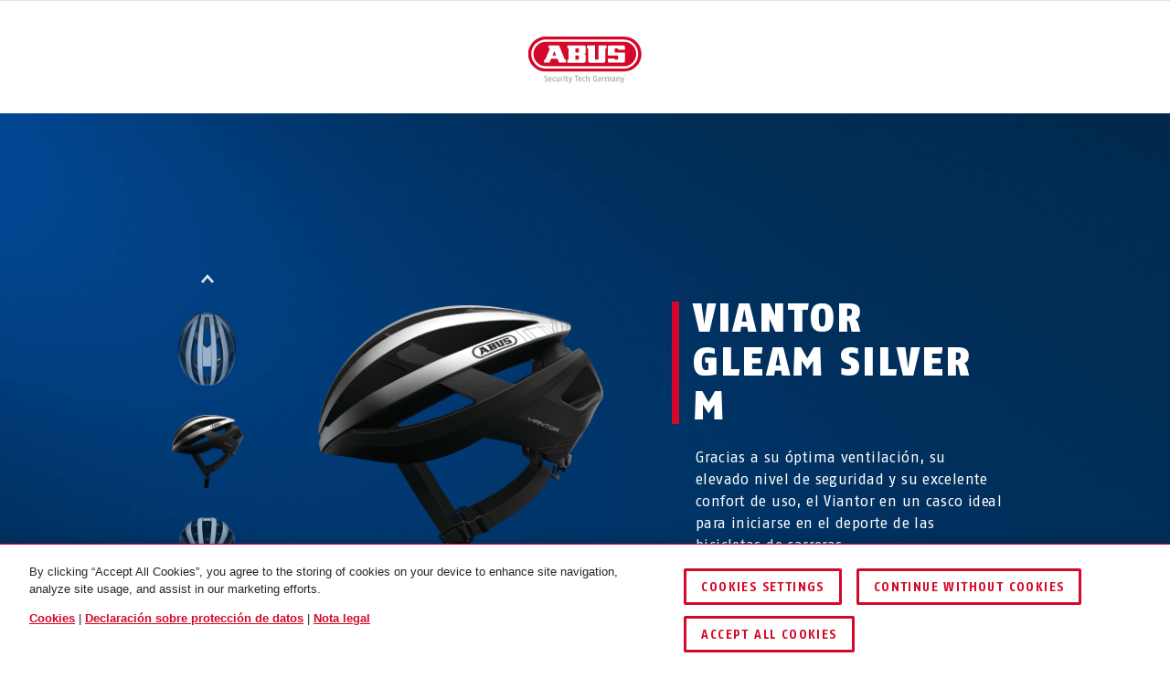

--- FILE ---
content_type: text/html; charset=UTF-8
request_url: https://www.abus.com/mx/product/81676
body_size: 11324
content:

    
<!DOCTYPE html>
<html lang="es-MX" itemscope itemtype="http://schema.org/WebPage">

<head>
    
        
                
    <!-- OneTrust Cookies Consent Notice start -->
    <script type="text/javascript" src="https://privacy.abus.com/cmp/consent/01916efb-aa92-7d32-ae84-a3bde65cced0/OtAutoBlock.js"></script>
            <script src="https://privacy.abus.com/cmp/scripttemplates/otSDKStub.js" type="text/javascript" charset="UTF-8" data-domain-script="01916efb-aa92-7d32-ae84-a3bde65cced0"></script>
        <script type="text/javascript">
        function OptanonWrapper() {
            if(typeof InwOptanonCallback !== 'undefined') InwOptanonCallback();
                        $("<p style='margin-top: 1em;'><a href='/mx/Cuestiones-juridicas/Cookies' class='link'>Cookies</a> |                            <a href='/mx/Cuestiones-juridicas/Declaracion-sobre-proteccion-de-datos' class='link'>Declaración sobre protección de datos</a> |                            <a href='/mx/Cuestiones-juridicas/Nota-legal' class='link'>Nota legal</a></p>").appendTo("#onetrust-policy-text");
                    }
    </script>


                    


<meta charset="utf-8">
<!--[if IE]><meta http-equiv='X-UA-Compatible' content='IE=edge,chrome=1'><![endif]-->
<meta name="viewport" content="width=device-width, initial-scale=1.0" />




    <meta name="author" content="ABUS"/>

<meta property="og:type" content="website" />
<meta name="twitter:card" content="summary" />
    <meta name="twitter:site" content="@ABUS"/>
    <meta name="twitter:creator" content="@ABUS"/>

    
                                                                                                                                <meta property="og:image" content="https://c1.abus.com/var/StorageStatic/assets-fb/fb-81676_Viantor_gleam_silver_side_3.jpg" />
                        <meta name="twitter:image" content="https://c1.abus.com/var/StorageStatic/assets-fb/fb-81676_Viantor_gleam_silver_side_3.jpg" />
                                                                                    
        
             <meta property="og:url" content="https://www.abus.com/mx/product/81676" />
    
    <meta name="revisit-after" content="15 days" />


<link rel="apple-touch-icon-precomposed" sizes="57x57" href="/bundles/abusdesign/favicon/apple-touch-icon-57x57.png" />
<link rel="apple-touch-icon-precomposed" sizes="114x114" href="/bundles/abusdesign/favicon/apple-touch-icon-114x114.png" />
<link rel="apple-touch-icon-precomposed" sizes="72x72" href="/bundles/abusdesign/favicon/apple-touch-icon-72x72.png" />
<link rel="apple-touch-icon-precomposed" sizes="144x144" href="/bundles/abusdesign/favicon/apple-touch-icon-144x144.png" />
<link rel="apple-touch-icon-precomposed" sizes="60x60" href="/bundles/abusdesign/favicon/apple-touch-icon-60x60.png" />
<link rel="apple-touch-icon-precomposed" sizes="120x120" href="/bundles/abusdesign/favicon/apple-touch-icon-120x120.png" />
<link rel="apple-touch-icon-precomposed" sizes="76x76" href="/bundles/abusdesign/favicon/apple-touch-icon-76x76.png" />
<link rel="apple-touch-icon-precomposed" sizes="152x152" href="/bundles/abusdesign/favicon/apple-touch-icon-152x152.png" />
<link rel="icon" type="image/png" href="/bundles/abusdesign/favicon/favicon-192x192.png" sizes="192x192" />
<link rel="icon" type="image/png" href="/bundles/abusdesign/favicon/favicon-96x96.png" sizes="96x96" />
<link rel="icon" type="image/png" href="/bundles/abusdesign/favicon/favicon-32x32.png" sizes="32x32" />
<link rel="icon" type="image/png" href="/bundles/abusdesign/favicon/favicon-16x16.png" sizes="16x16" />
<link rel="icon" type="image/png" href="/bundles/abusdesign/favicon/favicon-128.png" sizes="128x128" />
<meta name="msapplication-TileColor" content="#FFFFFF" />
<meta name="msapplication-TileImage" content="/bundles/abusdesign/favicon/mstile-144x144.png" />
<meta name="msapplication-square70x70logo" content="/bundles/abusdesign/favicon/mstile-70x70.png" />
<meta name="msapplication-square150x150logo" content="/bundles/abusdesign/favicon/mstile-150x150.png" />
<meta name="msapplication-wide310x150logo" content="/bundles/abusdesign/favicon/mstile-310x150.png" />
<meta name="msapplication-square310x310logo" content="/bundles/abusdesign/favicon/mstile-310x310.png" />
<script type="application/ld+json">{"@context":"https:\/\/schema.org","@type":"WebPage","name":"Viantor gleam silver M","isFamilyFriendly":"1","copyrightHolder":"ABUS","copyrightYear":"2018","image":"https:\/\/www.abus.com\/var\/de\/storage\/images\/3\/2\/4\/2\/112423-6-ger-DE\/Untitled%20%281%29.png"}</script>
<script type="application/ld+json">{"productID":"4003318816765","description":"Viantor gleam silver M","@context":"https:\/\/schema.org","@type":"Product","model":"Viantor gleam silver M","category":"Carretera","brand":"ABUS August Bremicker S\u00f6hne KG","name":"Viantor gleam silver M","image":{"uri":"https:\/\/c1.abus.com\/akg-pim-assets-01\/Mobile%20Sicherheit\/Helme\/Road\/Viantor\/Kat2019\/81676_Viantor_gleam_silver_side_3.jpg","opengraph":"https:\/\/c1.abus.com\/var\/StorageStatic\/assets-fb\/fb-81676_Viantor_gleam_silver_side_3.jpg","alt":"Viantor gleam silver vista lateral"}}</script>
<script type="application/ld+json">{"@context":"https:\/\/schema.org","@type":"Organization","name":"ABUS","url":"https:\/\/www.abus.com","email":"info@abus.de","telephone":"+49 (0) 2335 634-0","faxNumber":"+49 (0) 2335 634-300","logo":{"@type":"ImageObject","url":"https:\/\/www.abus.com\/var\/de\/storage\/images\/3\/2\/4\/2\/112423-6-ger-DE\/Untitled%20%281%29.png"},"address":{"@type":"PostalAddress","streetAddress":"Altenhofer Weg 25","postalCode":"58300","addressLocality":"Wetter"}}</script>
<script type="application/ld+json">{"@context":"https:\/\/schema.org","@type":"WebSite","url":"https:\/\/www.abus.com\/mx","name":"","potentialAction":{"@type":"SearchAction","target":{"@type":"EntryPoint","urlTemplate":"https:\/\/www.abus.com\/mx\/find?text={search_term_string}"},"query-input":{"@type":"PropertyValueSpecification","valueRequired":"https:\/\/schema.org\/True","valueName":"search_term_string"}}}</script>


    
<link rel="stylesheet" type="text/css" href="/bundles/abusdesign/phase2-css/styles.css">

    <link rel="stylesheet" href="/assets/build/style-compiled-css.css">
    <link rel="stylesheet" href="/assets/build/core-design-css-base.css">

<script type="text/javascript" async src="/bundles/abusdesign/common-js/lazysizes.js">
</script>


<link rel="preconnect" href="https://dev.visualwebsiteoptimizer.com" />
<script type='text/javascript' id='vwoCode'>
    window._vwo_code || (function() {
        var account_id=975447,
            version=2.1,
            settings_tolerance=2000,
            hide_element='body',
            hide_element_style = 'opacity:0 !important;filter:alpha(opacity=0) !important;background:none !important;transition:none !important;',
            f=false,w=window,d=document,v=d.querySelector('#vwoCode'),cK='_vwo_'+account_id+'_settings',cc={};try{var c=JSON.parse(localStorage.getItem('_vwo_'+account_id+'_config'));cc=c&&typeof c==='object'?c:{}}catch(e){}var stT=cc.stT==='session'?w.sessionStorage:w.localStorage;code={nonce:v&&v.nonce,use_existing_jquery:function(){return typeof use_existing_jquery!=='undefined'?use_existing_jquery:undefined},library_tolerance:function(){return typeof library_tolerance!=='undefined'?library_tolerance:undefined},settings_tolerance:function(){return cc.sT||settings_tolerance},hide_element_style:function(){return'{'+(cc.hES||hide_element_style)+'}'},hide_element:function(){if(performance.getEntriesByName('first-contentful-paint')[0]){return''}return typeof cc.hE==='string'?cc.hE:hide_element},getVersion:function(){return version},finish:function(e){if(!f){f=true;var t=d.getElementById('_vis_opt_path_hides');if(t)t.parentNode.removeChild(t);if(e)(new Image).src='https://dev.visualwebsiteoptimizer.com/ee.gif?a='+account_id+e}},finished:function(){return f},addScript:function(e){var t=d.createElement('script');t.type='text/javascript';if(e.src){t.src=e.src}else{t.text=e.text}v&&t.setAttribute('nonce',v.nonce);d.getElementsByTagName('head')[0].appendChild(t)},load:function(e,t){var n=this.getSettings(),i=d.createElement('script'),r=this;t=t||{};if(n){i.textContent=n;d.getElementsByTagName('head')[0].appendChild(i);if(!w.VWO||VWO.caE){stT.removeItem(cK);r.load(e)}}else{var o=new XMLHttpRequest;o.open('GET',e,true);o.withCredentials=!t.dSC;o.responseType=t.responseType||'text';o.onload=function(){if(t.onloadCb){return t.onloadCb(o,e)}if(o.status===200||o.status===304){_vwo_code.addScript({text:o.responseText})}else{_vwo_code.finish('&e=loading_failure:'+e)}};o.onerror=function(){if(t.onerrorCb){return t.onerrorCb(e)}_vwo_code.finish('&e=loading_failure:'+e)};o.send()}},getSettings:function(){try{var e=stT.getItem(cK);if(!e){return}e=JSON.parse(e);if(Date.now()>e.e){stT.removeItem(cK);return}return e.s}catch(e){return}},init:function(){if(d.URL.indexOf('__vwo_disable__')>-1)return;var e=this.settings_tolerance();w._vwo_settings_timer=setTimeout(function(){_vwo_code.finish();stT.removeItem(cK)},e);var t;if(this.hide_element()!=='body'){t=d.createElement('style');var n=this.hide_element(),i=n?n+this.hide_element_style():'',r=d.getElementsByTagName('head')[0];t.setAttribute('id','_vis_opt_path_hides');v&&t.setAttribute('nonce',v.nonce);t.setAttribute('type','text/css');if(t.styleSheet)t.styleSheet.cssText=i;else t.appendChild(d.createTextNode(i));r.appendChild(t)}else{t=d.getElementsByTagName('head')[0];var i=d.createElement('div');i.style.cssText='z-index: 2147483647 !important;position: fixed !important;left: 0 !important;top: 0 !important;width: 100% !important;height: 100% !important;background: white !important;display: block !important;';i.setAttribute('id','_vis_opt_path_hides');i.classList.add('_vis_hide_layer');t.parentNode.insertBefore(i,t.nextSibling)}var o=window._vis_opt_url||d.URL,s='https://dev.visualwebsiteoptimizer.com/j.php?a='+account_id+'&u='+encodeURIComponent(o)+'&vn='+version;if(w.location.search.indexOf('_vwo_xhr')!==-1){this.addScript({src:s})}else{this.load(s+'&x=true')}}};w._vwo_code=code;code.init();})();
</script>

<script type="text/plain" class="optanon-category-C0003" async src="https://cdn.eye-able.com/configs/www.abus.com.js"></script>
<script type="text/plain" class="optanon-category-C0003" async src="https://cdn.eye-able.com/public/js/eyeAble.js"></script>

                

    
    
    
                
                            
        
        
    <title itemprop="name">Viantor gleam silver M</title>
    <meta property="og:title" content="Viantor gleam silver M" />
    <meta name="twitter:title" content="Viantor gleam silver M" />

    <meta name="description" content="Viantor gleam silver M" />
    <meta property="og:description" content="Viantor gleam silver M" />
    <meta name="twitter:description" content="Viantor gleam silver M" />

    <meta name="keywords" content="viantor, gleam, silver, m, carretera" />

    <meta name="robots" content="noindex, nofollow" />

    

    

            <link rel="alternate"  href="https://www.abus.com/de/Privat/Fahrradhelme/Road/Viantor" hreflang="de-DE" />
<link rel="alternate"  href="https://www.abus.com/uk/Consumer/Bike-helmets/Road/Viantor" hreflang="en-GB" />
<link rel="alternate"  href="https://www.abus.com/int/Consumer/Bike-helmets/Road/Viantor" hreflang="x-default" />
<link rel="alternate"  href="https://www.abus.com/ca_en/Products/Bike-helmets/Road/Viantor" hreflang="en-CA" />
<link rel="alternate"  href="https://www.abus.com/at/Privat/Fahrradhelme/Road/Viantor" hreflang="de-AT" />
<link rel="alternate"  href="https://www.abus.com/nl/Assortiment/Fietshelmen/Road/Viantor" hreflang="nl-NL" />
<link rel="alternate"  href="https://www.abus.com/pl/Dla-Ciebie/Kaski-rowerowe/Kaski-szosowe/Viantor" hreflang="pl-PL" />
<link rel="alternate"  href="https://www.abus.com/it/Panoramica/Caschi-per-bici/Road/Viantor" hreflang="it-IT" />
<link rel="alternate"  href="https://www.abus.com/be_nl/Assortiment/Fietshelmen/Road/Viantor" hreflang="nl-BE" />
<link rel="alternate"  href="https://www.abus.com/ch_de/Privat/Velohelme/Road/Viantor" hreflang="de-CH" />
<link rel="alternate"  href="https://www.abus.com/be_fr/Particuliers/Casques-de-velo/Route/Viantor" hreflang="fr-BE" />
<link rel="alternate"  href="https://www.abus.com/es/Consumidores/Cascos-de-bicicleta/Carretera/Viantor" hreflang="es-ES" />
<link rel="alternate"  href="https://www.abus.com/fr/Particuliers/Casques-de-velo/Route/Viantor" hreflang="fr-FR" />
<link rel="alternate"  href="https://www.abus.com/se/Konsument/Cykelhjaelmar/Road/Viantor" hreflang="sv-SE" />
<link rel="alternate"  href="https://www.abus.com/ch_fr/Particuliers/Casques-de-velo/Route/Viantor" hreflang="fr-CH" />
<link rel="alternate"  href="https://www.abus.com/ca_fr/Prive/Casques-de-velo/Route/Viantor" hreflang="fr-CA" />
<link rel="alternate"  href="https://www.abus.com/hu/Egyeni-megoldasok/Kerekparos-sisakok/Road-Orszaguton/Viantor" hreflang="hu-HU" />
<link rel="alternate"  href="https://www.abus.com/dk/Privat-sikkerhed/Cykelhjelme/Road/Viantor" hreflang="da-DK" />
<link rel="alternate"  href="https://www.abus.com/no/Privat/Sykkelhjelmer/Road/Viantor" hreflang="no-NO" />

    

<script>(window.BOOMR_mq=window.BOOMR_mq||[]).push(["addVar",{"rua.upush":"false","rua.cpush":"false","rua.upre":"false","rua.cpre":"false","rua.uprl":"false","rua.cprl":"false","rua.cprf":"false","rua.trans":"","rua.cook":"false","rua.ims":"false","rua.ufprl":"false","rua.cfprl":"false","rua.isuxp":"false","rua.texp":"norulematch","rua.ceh":"false","rua.ueh":"false","rua.ieh.st":"0"}]);</script>
                              <script>!function(e){var n="https://s.go-mpulse.net/boomerang/";if("False"=="True")e.BOOMR_config=e.BOOMR_config||{},e.BOOMR_config.PageParams=e.BOOMR_config.PageParams||{},e.BOOMR_config.PageParams.pci=!0,n="https://s2.go-mpulse.net/boomerang/";if(window.BOOMR_API_key="7CFEJ-RGWLB-WBFQR-2FWAP-HUJBQ",function(){function e(){if(!o){var e=document.createElement("script");e.id="boomr-scr-as",e.src=window.BOOMR.url,e.async=!0,i.parentNode.appendChild(e),o=!0}}function t(e){o=!0;var n,t,a,r,d=document,O=window;if(window.BOOMR.snippetMethod=e?"if":"i",t=function(e,n){var t=d.createElement("script");t.id=n||"boomr-if-as",t.src=window.BOOMR.url,BOOMR_lstart=(new Date).getTime(),e=e||d.body,e.appendChild(t)},!window.addEventListener&&window.attachEvent&&navigator.userAgent.match(/MSIE [67]\./))return window.BOOMR.snippetMethod="s",void t(i.parentNode,"boomr-async");a=document.createElement("IFRAME"),a.src="about:blank",a.title="",a.role="presentation",a.loading="eager",r=(a.frameElement||a).style,r.width=0,r.height=0,r.border=0,r.display="none",i.parentNode.appendChild(a);try{O=a.contentWindow,d=O.document.open()}catch(_){n=document.domain,a.src="javascript:var d=document.open();d.domain='"+n+"';void(0);",O=a.contentWindow,d=O.document.open()}if(n)d._boomrl=function(){this.domain=n,t()},d.write("<bo"+"dy onload='document._boomrl();'>");else if(O._boomrl=function(){t()},O.addEventListener)O.addEventListener("load",O._boomrl,!1);else if(O.attachEvent)O.attachEvent("onload",O._boomrl);d.close()}function a(e){window.BOOMR_onload=e&&e.timeStamp||(new Date).getTime()}if(!window.BOOMR||!window.BOOMR.version&&!window.BOOMR.snippetExecuted){window.BOOMR=window.BOOMR||{},window.BOOMR.snippetStart=(new Date).getTime(),window.BOOMR.snippetExecuted=!0,window.BOOMR.snippetVersion=12,window.BOOMR.url=n+"7CFEJ-RGWLB-WBFQR-2FWAP-HUJBQ";var i=document.currentScript||document.getElementsByTagName("script")[0],o=!1,r=document.createElement("link");if(r.relList&&"function"==typeof r.relList.supports&&r.relList.supports("preload")&&"as"in r)window.BOOMR.snippetMethod="p",r.href=window.BOOMR.url,r.rel="preload",r.as="script",r.addEventListener("load",e),r.addEventListener("error",function(){t(!0)}),setTimeout(function(){if(!o)t(!0)},3e3),BOOMR_lstart=(new Date).getTime(),i.parentNode.appendChild(r);else t(!1);if(window.addEventListener)window.addEventListener("load",a,!1);else if(window.attachEvent)window.attachEvent("onload",a)}}(),"".length>0)if(e&&"performance"in e&&e.performance&&"function"==typeof e.performance.setResourceTimingBufferSize)e.performance.setResourceTimingBufferSize();!function(){if(BOOMR=e.BOOMR||{},BOOMR.plugins=BOOMR.plugins||{},!BOOMR.plugins.AK){var n=""=="true"?1:0,t="",a="amkxffaxzcoiw2lojluq-f-9a88d665a-clientnsv4-s.akamaihd.net",i="false"=="true"?2:1,o={"ak.v":"39","ak.cp":"1664048","ak.ai":parseInt("1007416",10),"ak.ol":"0","ak.cr":8,"ak.ipv":4,"ak.proto":"h2","ak.rid":"346ccefa","ak.r":44268,"ak.a2":n,"ak.m":"","ak.n":"ff","ak.bpcip":"3.21.114.0","ak.cport":55458,"ak.gh":"23.192.164.151","ak.quicv":"","ak.tlsv":"tls1.3","ak.0rtt":"","ak.0rtt.ed":"","ak.csrc":"-","ak.acc":"","ak.t":"1768835817","ak.ak":"hOBiQwZUYzCg5VSAfCLimQ==VqtcC0f93XctLvZZQxgwqS+aPWTydoKzxpZBNhsYWsHctouvhoPTI1KUh+gUYWkWwOJNS/4ut2Q13y/WWEiZ1lJQGEXOfCFH+FgDvIzUh1Ljk+c61olJzmL/Kc+MQ9ezzQwQsK6wdx5Vx812JzvUDs8+cFUi2+A3MZveJpsXdhheA6HawRp8fcJs77Hex8+QPaarriUWblM5JMerxZCf61Elf3kMixD53vEq//aZGFlmhzkgtPzJeE1cUQRFzfjBd4AFoeDZ/Dzxjm8oLo+yq01PHYjIbRVD/rzJarlj0pbVaJTxmbdYfQ7dM0R4WaIz5/znM9ZrpKhdioSNkkAK1CKQ/OokDVHvYSCDi1Y+4JZdvvkLB6TgrcMnP5im60Sm2o6kjbpUMHjoxumyvptsg1pp2yuYaEC9NKzoZSdEKPQ=","ak.pv":"97","ak.dpoabenc":"","ak.tf":i};if(""!==t)o["ak.ruds"]=t;var r={i:!1,av:function(n){var t="http.initiator";if(n&&(!n[t]||"spa_hard"===n[t]))o["ak.feo"]=void 0!==e.aFeoApplied?1:0,BOOMR.addVar(o)},rv:function(){var e=["ak.bpcip","ak.cport","ak.cr","ak.csrc","ak.gh","ak.ipv","ak.m","ak.n","ak.ol","ak.proto","ak.quicv","ak.tlsv","ak.0rtt","ak.0rtt.ed","ak.r","ak.acc","ak.t","ak.tf"];BOOMR.removeVar(e)}};BOOMR.plugins.AK={akVars:o,akDNSPreFetchDomain:a,init:function(){if(!r.i){var e=BOOMR.subscribe;e("before_beacon",r.av,null,null),e("onbeacon",r.rv,null,null),r.i=!0}return this},is_complete:function(){return!0}}}}()}(window);</script></head>

    

<body class="" data-content-id="38681" data-location-path="/1/4080/4081/4082/4085/4095/4108/4671/45877/" data-location-preselection="18188" data-location-frontpage="false" data-siteaccess="mx">

<script type="text/javascript" data-ot-ignore src="/bundles/abusdesign/common-js/languagemap.js"></script>

<script type="text/javascript" data-ot-ignore src="/bundles/abusdesign/common-js/piwik.js"></script>


            
            
        
        
            

                
    <div class="wrapper">

            
        <main>
            
        
    
    
                                                
                                                                                                                                                                                                        
                                                                                                                                                                
                                                                                                                                                                
                                                                                                                                                                                                                                                                                                                                                                                                                                                                                                                                                                                                                                                                                                                                                                                                                                                                                                                                                                                                                                                                                                                                                                                                                                                                                                                                                
                                                                                                                                                                                                                                                                                                                
    <header class="top-bar top-bar--transparent ">
            


        <header class="top-bar top-bar--basic top-bar--lp">
        <div class="top-bar__inner">
            <a href="/mx" class="top-bar__logo">
                <img src="/bundles/abusdesign/images/logo/abus-logo-pos.svg" alt="ABUS Security Tech Germany" class="top-bar__logo--positive">
            </a>
        </div>
    </header>

    </header>

    <div class="top-bar__spacer"></div>

        
                                
            
    <header class="header-pdp ">
        <div class="row">
            <div class="header-pdp__thumbs column"></div>
            <figure class="header-pdp__image column">
                                                        <div class="slider slider--product">
                        <div class="swiper-wrapper">
                        
                                                                                                                                                                                                                                                                                                                                                                                                                                                                                                                                                                                                                                                                                                                                                                                                                                                                                                                                                                                                                                                                                                                                                                                                                                                                                                                                                                                                                                                                                                                                                                                                                                                                                                                                                                                                                                                                                                                                                                                                                                                                                                                                                                                                                                                                                                                                                                                                                                                                                                                                                                                                                                                                                                                                                                                                                                                                                                                                                                                                                                                                                                                                                                                                                                                                                                                                                                                                                                                                                                                                                                                                                                                                                                                                                                                                                                                                                                                                                                                                                                                                                                                                                                                                                                                                                                                                                                                                                                                                                                                                                                                                                                                                                                                                                                                                                                                            
                                                                                                                                                                                                                                                                                                                                                                                                                                                                                                                                                                                                                                                                                                                                                                
                                                                                
                                                                                                                                    
                                
                                <div class="swiper-slide">
                                    <picture class="header-pdp__image-picture" data-thumb-srcset="https://c1.abus.com/akg-pim-assets-01/Mobile%20Sicherheit/Helme/Road/Viantor/Kat2019/81676_Viantor_gleam_silver_side_abus_640.png 1x, https://c1.abus.com/akg-pim-assets-01/Mobile%20Sicherheit/Helme/Road/Viantor/Kat2019/81676_Viantor_gleam_silver_side_abus_640.png 2x" data-thumb-src="https://c1.abus.com/akg-pim-assets-01/Mobile%20Sicherheit/Helme/Road/Viantor/Kat2019/81676_Viantor_gleam_silver_side_abus_640.png" data-tippy-content="Viantor gleam silver vista lateral">
                                        <source srcset="https://c1.abus.com/akg-pim-assets-01/Mobile%20Sicherheit/Helme/Road/Viantor/Kat2019/81676_Viantor_gleam_silver_side_abus_640.png 1x, https://c1.abus.com/akg-pim-assets-01/Mobile%20Sicherheit/Helme/Road/Viantor/Kat2019/81676_Viantor_gleam_silver_side_abus_640.png 2x">
                                        <img src="https://c1.abus.com/akg-pim-assets-01/Mobile%20Sicherheit/Helme/Road/Viantor/Kat2019/81676_Viantor_gleam_silver_side_abus_640.png" alt="Viantor gleam silver vista lateral" width="640" height="657">
                                    </picture>
                                </div>

                                                                                                                                                                            
                                                                                                                                    
                                
                                <div class="swiper-slide">
                                    <picture class="header-pdp__image-picture" data-thumb-srcset="https://c1.abus.com/akg-pim-assets-01/Mobile%20Sicherheit/Helme/Road/Viantor/Kat2019/81676_Viantor_gleam_silver_front_abus_640.png 1x, https://c1.abus.com/akg-pim-assets-01/Mobile%20Sicherheit/Helme/Road/Viantor/Kat2019/81676_Viantor_gleam_silver_front_abus_640.png 2x" data-thumb-src="https://c1.abus.com/akg-pim-assets-01/Mobile%20Sicherheit/Helme/Road/Viantor/Kat2019/81676_Viantor_gleam_silver_front_abus_640.png" data-tippy-content="Viantor gleam silver vista frontal">
                                        <source srcset="https://c1.abus.com/akg-pim-assets-01/Mobile%20Sicherheit/Helme/Road/Viantor/Kat2019/81676_Viantor_gleam_silver_front_abus_640.png 1x, https://c1.abus.com/akg-pim-assets-01/Mobile%20Sicherheit/Helme/Road/Viantor/Kat2019/81676_Viantor_gleam_silver_front_abus_640.png 2x">
                                        <img src="https://c1.abus.com/akg-pim-assets-01/Mobile%20Sicherheit/Helme/Road/Viantor/Kat2019/81676_Viantor_gleam_silver_front_abus_640.png" alt="Viantor gleam silver vista frontal" width="640" height="841">
                                    </picture>
                                </div>

                                                                                                                                                                            
                                                                                                                                    
                                
                                <div class="swiper-slide">
                                    <picture class="header-pdp__image-picture" data-thumb-srcset="https://c1.abus.com/akg-pim-assets-01/Mobile%20Sicherheit/Helme/Road/Viantor/Kat2019/81676_Viantor_gleam_silver_rear_abus_640.png 1x, https://c1.abus.com/akg-pim-assets-01/Mobile%20Sicherheit/Helme/Road/Viantor/Kat2019/81676_Viantor_gleam_silver_rear_abus_640.png 2x" data-thumb-src="https://c1.abus.com/akg-pim-assets-01/Mobile%20Sicherheit/Helme/Road/Viantor/Kat2019/81676_Viantor_gleam_silver_rear_abus_640.png" data-tippy-content="Viantor gleam silver vista posterior">
                                        <source srcset="https://c1.abus.com/akg-pim-assets-01/Mobile%20Sicherheit/Helme/Road/Viantor/Kat2019/81676_Viantor_gleam_silver_rear_abus_640.png 1x, https://c1.abus.com/akg-pim-assets-01/Mobile%20Sicherheit/Helme/Road/Viantor/Kat2019/81676_Viantor_gleam_silver_rear_abus_640.png 2x">
                                        <img src="https://c1.abus.com/akg-pim-assets-01/Mobile%20Sicherheit/Helme/Road/Viantor/Kat2019/81676_Viantor_gleam_silver_rear_abus_640.png" alt="Viantor gleam silver vista posterior" width="640" height="749">
                                    </picture>
                                </div>

                                                                                                                                                                            
                                                                                                                                    
                                
                                <div class="swiper-slide">
                                    <picture class="header-pdp__image-picture" data-thumb-srcset="https://c1.abus.com/akg-pim-assets-01/Mobile%20Sicherheit/Helme/Road/Viantor/Kat2019/81676_Viantor_gleam_silver_top_abus_640.png 1x, https://c1.abus.com/akg-pim-assets-01/Mobile%20Sicherheit/Helme/Road/Viantor/Kat2019/81676_Viantor_gleam_silver_top_abus_640.png 2x" data-thumb-src="https://c1.abus.com/akg-pim-assets-01/Mobile%20Sicherheit/Helme/Road/Viantor/Kat2019/81676_Viantor_gleam_silver_top_abus_640.png" data-tippy-content="Viantor gleam silver vista superior">
                                        <source srcset="https://c1.abus.com/akg-pim-assets-01/Mobile%20Sicherheit/Helme/Road/Viantor/Kat2019/81676_Viantor_gleam_silver_top_abus_640.png 1x, https://c1.abus.com/akg-pim-assets-01/Mobile%20Sicherheit/Helme/Road/Viantor/Kat2019/81676_Viantor_gleam_silver_top_abus_640.png 2x">
                                        <img src="https://c1.abus.com/akg-pim-assets-01/Mobile%20Sicherheit/Helme/Road/Viantor/Kat2019/81676_Viantor_gleam_silver_top_abus_640.png" alt="Viantor gleam silver vista superior" width="640" height="809">
                                    </picture>
                                </div>

                                                                                                                                            </div>
                    </div>
                                                    <script type="application/ld+json">
                                                                        {"@context":"https:\/\/schema.org","@type":"ImageObject","name":"Viantor gleam silver M","description":"Viantor gleam silver vista lateral","contentUrl":"https:\/\/c1.abus.com\/akg-pim-assets-01\/Mobile%20Sicherheit\/Helme\/Road\/Viantor\/Kat2019\/81676_Viantor_gleam_silver_side_abus_640.png"}
                                </script>
                                                                <script type="application/ld+json">
                                                                        {"@context":"https:\/\/schema.org","@type":"ImageObject","name":"Viantor gleam silver M","description":"Viantor gleam silver vista frontal","contentUrl":"https:\/\/c1.abus.com\/akg-pim-assets-01\/Mobile%20Sicherheit\/Helme\/Road\/Viantor\/Kat2019\/81676_Viantor_gleam_silver_front_abus_640.png"}
                                </script>
                                                                <script type="application/ld+json">
                                                                        {"@context":"https:\/\/schema.org","@type":"ImageObject","name":"Viantor gleam silver M","description":"Viantor gleam silver vista posterior","contentUrl":"https:\/\/c1.abus.com\/akg-pim-assets-01\/Mobile%20Sicherheit\/Helme\/Road\/Viantor\/Kat2019\/81676_Viantor_gleam_silver_rear_abus_640.png"}
                                </script>
                                                                <script type="application/ld+json">
                                                                        {"@context":"https:\/\/schema.org","@type":"ImageObject","name":"Viantor gleam silver M","description":"Viantor gleam silver vista superior","contentUrl":"https:\/\/c1.abus.com\/akg-pim-assets-01\/Mobile%20Sicherheit\/Helme\/Road\/Viantor\/Kat2019\/81676_Viantor_gleam_silver_top_abus_640.png"}
                                </script>
                                
                                            </figure>

            <div class="header-pdp__content column">
                
                                    <h1 class="hyphenate">    Viantor gleam silver M</h1>
                
                                    <p>Gracias a su óptima ventilación, su elevado nivel de seguridad y su excelente confort de uso, el Viantor en un casco ideal para iniciarse en el deporte de las bicicletas de carreras.</p>
                                
                                
            </div>
            <div class="header-pdp__sales-bar column">
                <ul class="sales-bar__nav">
                    <li class="sales-bar__nav-item">
                        <a href="#product_all_varieties" aria-controls="product_all_varieties" aria-expanded="false">
                            <span>Todas las variantes</span>
                        </a>
                    </li>
                                            <li class="sales-bar__nav-item">
                            <a href="#product_sizes" aria-controls="product_sizes" aria-expanded="false">
                                <span>Talla</span>
                                <span class="sales-bar__nav-item__prop">
                                <strong>M</strong>
                                                                    = 52-58 cm, 270 g
                                                            </span>
                            </a>
                        </li>
                                                                <li class="sales-bar__nav-item">
                            <a href="#product_colors" aria-controls="product_colors" aria-expanded="false">
                                <span>Colores</span>
                            </a>
                        </li>
                                    </ul>
            </div>
        </div>
    </header>

    
    
                            
        
            
                            
        
        


                                                    
                        
    


    
    
    <section id="teaser-block-35887831" class="description description--white ">

        
        
        
        <div class="row">
            <div class="mob-4 tab-sm-4 tab-lg-12 dt-12 column content-share" style="visibility: hidden">
                                    <span class="content-share__label">Compartir</span>
                                                                                                                                                                                                                                                        
                            </div>
        </div>

                                    
                    <div class="row">
                <div class="mob-4 tab-sm-4 tab-lg-12 dt-12 column">
                    <div class="section-headline section-headline hyphenate">
                        Descripción
                    </div>
                </div>
            </div>
                <div class="row">
            <div class="description__column mob-4 tab-sm-4 tab-lg--offset-1 tab-lg-6 dt-5 column text">
                <h3 class="like-h2">
                    <span class="top-line">
                                                    Viantor
                                            </span>
                                            TECNOLOGÍA PROFESIONAL PARA PRINCIPIANTES
                                    </h3>

                                    <div class="copy"><span class="copy--bold">El Viantor es el casco de iniciación de alta calidad y ligero, en el que hemos aplicado numerosas tecnologías probadas propias del ciclismo profesional.</span></span></div><div class="copy">Déjese convencer por este casco de calidad y seguridad elevadas, que cuenta con las ventajas de un casco de carreras profesional. Para un grado máximo de seguridad, el Viantor cuenta con un refuerzo estructural ActiCage integrado en el EPS. Ofrece al usuario la máxima protección, con una ventilación óptima y una gran comodidad. El ActiCage permite que los orificios de ventilación se abran mucho sin comprometer la necesaria seguridad del casco. El Viantor de ABUS es el casco preferido de las ciclistas y los ciclistas con pelo largo, ya que permite llevar el pelo recogido en una coleta.</div>
                
                                
                            </div>

                
                            <figure class="description__figure mob-4 tab-sm-4 tab-lg-5 dt--offset-1 dt-5 column">
                    <div class="slider slider--photo">
                        <div class="swiper-wrapper">
                        
                                                                                                                                                                                                                                                                                                                                                                                                                
                                                                                                                                                                                                                                                                                                                                                                                                                                                                                                                                                <picture class="swiper-slide description__figure-picture slider__photo">
                                                <source srcset="https://c1.abus.com/akg-pim-assets-01/Mobile%20Sicherheit/Milieu/Milieus_2021/Milieu_20200820_ABUS_Viantor_racingred_00097_SK_abus_960.jpg 1x, https://c1.abus.com/akg-pim-assets-01/Mobile%20Sicherheit/Milieu/Milieus_2021/Milieu_20200820_ABUS_Viantor_racingred_00097_SK_abus_960.jpg 2x">
                                                <img src="https://c1.abus.com/akg-pim-assets-01/Mobile%20Sicherheit/Milieu/Milieus_2021/Milieu_20200820_ABUS_Viantor_racingred_00097_SK_abus_960.jpg" alt="Ejemplo de aplicación Viantor racing red" width="960" height="1440">
                                            </picture>
                                                                                                                                                                                                                                                                                                <picture class="swiper-slide description__figure-picture slider__photo">
                                                <source srcset="https://c1.abus.com/akg-pim-assets-01/Mobile%20Sicherheit/Milieu/Milieus_2021/Milieu_20200820_ABUS_Viantor_darkgrey_00037_SK_abus_960.jpg 1x, https://c1.abus.com/akg-pim-assets-01/Mobile%20Sicherheit/Milieu/Milieus_2021/Milieu_20200820_ABUS_Viantor_darkgrey_00037_SK_abus_960.jpg 2x">
                                                <img src="https://c1.abus.com/akg-pim-assets-01/Mobile%20Sicherheit/Milieu/Milieus_2021/Milieu_20200820_ABUS_Viantor_darkgrey_00037_SK_abus_960.jpg" alt="Ejemplo de aplicación Viantor dark grey" width="960" height="1440">
                                            </picture>
                                                                                                                                                                                                                                                                                                                </div>
                    </div>
                </figure>
                                    </div>
    </section>

    




            


            
        
            
        <section class="tabs">
        <div class="tabs__nav">
            <div class="row">
                <div class="column">
                    <ul>
                                                    <li>
                                <a href="#tabs_section_technologies"
                                   id="tabs_trigger_technologies"
                                   aria-controls="tabs_section_technologies"
                                   aria-expanded="false">

                                    <span>Tecnologías</span>
                                </a>
                            </li>
                                                    <li>
                                <a href="#tabs_section_downloads"
                                   id="tabs_trigger_downloads"
                                   aria-controls="tabs_section_downloads"
                                   aria-expanded="false">

                                    <span>Descargas</span>
                                </a>
                            </li>
                                            </ul>
                </div>
            </div>
        </div>
                    <section id="tabs_section_technologies" aria-labelledby="tabs_trigger_technologies" class="tabs__section">
                <div class="row">
                    <div class="tabs__section-column column">
                        <h2 class="tabs__section-title" aria-controls="tabs_section_technologies">
                            <span class="tabs__section-title__text">Tecnologías</span>
                            <span class="tabs__section-title__icons">
                            <svg class="tabs__section-title__icon-plus"><use xlink:href="#icon_control_plus"></use></svg>
                            <svg class="tabs__section-title__icon-minus"><use xlink:href="#icon_control_minus"></use></svg>
                        </span>
                        </h2>
                        <div class="tabs__section-content">
                                                                                        <ul class="list list--ul">
                                                                            <li>Protección del borde inferior: la calota exterior de policarbonato (PC) cubre el borde inferior del casco y protege contra arañazos, impactos y signos de desgaste</li>
                                                                            <li>Apertura de trenza: gracias a la hendidura en el sistema de ajuste de altura, el casco también es adecuado para peinados largos como coletas, moños o trenzas</li>
                                                                            <li>Sistema de ajuste Zoom™ Spin: rueda giratoria en la parte posterior de la cabeza para el ajuste individual del casco al contorno de la cabeza</li>
                                                                            <li>Flap Divider™: distribución de correas para el ajuste individual de las correas por debajo de las orejas; con cierre de pinza para fijar la posición ajustada</li>
                                                                            <li>Acolchado de confort: insertos blandos y acolchados para un confort óptimo, fijados al casco con velcro</li>
                                                                            <li>Acolchado extraíble y lavable: se pueden quitar y lavar a mano o sustituir si es necesario</li>
                                                                            <li>Cierre a presión: para un manejo seguro y práctico, las correas están equipadas con una hebilla clásica (conexión de tres anclajes) para abrirlas y cerrarlas</li>
                                                                            <li>Proceso In-Mold: proceso de producción en el que el material de amortiguación interior de poliestireno expandido (EPS) se espuma directamente en la calota exterior de policarbonato (PC), lo que crea una conexión duradera y robusta</li>
                                                                    </ul>
                                                    </div>
                    </div>
                </div>
            </section>
                    <section id="tabs_section_downloads" aria-labelledby="tabs_trigger_downloads" class="tabs__section">
                <div class="row">
                    <div class="tabs__section-column column">
                        <h2 class="tabs__section-title" aria-controls="tabs_section_downloads">
                            <span class="tabs__section-title__text">Descargas</span>
                            <span class="tabs__section-title__icons">
                            <svg class="tabs__section-title__icon-plus"><use xlink:href="#icon_control_plus"></use></svg>
                            <svg class="tabs__section-title__icon-minus"><use xlink:href="#icon_control_minus"></use></svg>
                        </span>
                        </h2>
                        <div class="tabs__section-content">
                                                                                        <div class="mob-4 tab-sm-4 tab-lg-6 dt-6 column">
                                                                            <p class="copy--bold">Descargas generales:</p>
                                        <ul class="list list--spaced list--flex-items">
                                                                                            <li><a href="/mx/abusproductsheet.pdf/38681/esl-MX" target="_blank" class="link link--icon-bullet">
    <svg class="link__icon"><use xlink:href="#icon_control_download"></use></svg>
    <span class="link__text">Ficha técnica</span>
</a>
</li>
                                                                                            <li><a href="https://c1.abus.com/akg-pim-assets-01/WEB%20PDF%20Dateien/Bedienungsanleitungen/Mobile%20Sicherheit/Fahrrad/helmets/ABUS_Helmets_MA_Viantor_Moventor_TecTical_2_0_148x105mm.pdf" target="_blank" class="link link--icon-bullet">
    <svg class="link__icon"><use xlink:href="#icon_control_download"></use></svg>
    <span class="link__text">Instrucciones de usuario - Viantor / Moventor / Tec-Tical Pro 2.0</span>
</a>
</li>
                                                                                            <li><a href="https://c1.abus.com/akg-pim-assets-01/WEB%20PDF%20Dateien/Konformit%C3%A4tserkl%C3%A4rung/Declaration_of_Conformity_Konformitaetserklaerung_Viantor_AB15_20230630%20.pdf" target="_blank" class="link link--icon-bullet">
    <svg class="link__icon"><use xlink:href="#icon_control_download"></use></svg>
    <span class="link__text">Declaración de conformidad - Viantor</span>
</a>
</li>
                                                                                    </ul>
                                                                    </div>
                                                    </div>
                    </div>
                </div>
            </section>
        
            </section>


                            
        
    




            


    
    
    
                

                
            
            <section class="cm-section">
            <div class="cm-section__container">
                <div class="cm-section__modules column">
                    <div class="cm-section__modules-inner">
                        <div class="row">
                            <div class="mob-4 tab-sm-4 tab-lg--offset-2 tab-lg-8 dt--offset-3 dt-6 column text">
                                <div class="cm-media">
                                    <figure class="cm-media__figure cm-media__figure--aspect-free cm-media__figure--align-fullwidth">
                                        <div class="cm-gallery">
                                            <div class="cm-gallery__slider">
                                                <div class="swiper-wrapper">
                                                                                                                                                                                                                                                            <div class="swiper-slide cm-gallery__item">
                                                        <img src="https://c1.abus.com/akg-pim-assets-01/Mobile%20Sicherheit/Milieu/Milieus_2021/Milieu_20200820_ABUS_Viantor_darkgrey_00101_SK_abus_1920.jpg"  alt="Ejemplo de aplicación Viantor dark grey" class="cm-gallery__media" width="1920" height="1280">
                                                        <footer class="cm-gallery__item__footer">
                                                                                                                            Ejemplo de aplicación Viantor dark grey
                                                                                                                    </footer>
                                                    </div>
                                                                                                                                                                                                                                                                <div class="swiper-slide cm-gallery__item">
                                                        <img src="https://c1.abus.com/akg-pim-assets-01/Mobile%20Sicherheit/Milieu/Milieus_2021/Milieu_20200820_ABUS_Viantor_racingred_00084_SK_abus_1920.jpg"  alt="Ejemplo de aplicación Viantor racing red" class="cm-gallery__media" width="1920" height="1280">
                                                        <footer class="cm-gallery__item__footer">
                                                                                                                            Ejemplo de aplicación Viantor racing red
                                                                                                                    </footer>
                                                    </div>
                                                                                                                                                                                                    </div>
                                            </div>
                                                                                            <div class="cm-gallery__controls slide-indicator slide-indicator--photo">
                                                    <button class="slide-indicator__browse link--icon-only cm-gallery__control--prev" aria-label="Volver">
                                                        <svg class="link__icon">
                                                            <use xlink:href="#icon_control_caret_left"></use>
                                                        </svg>
                                                    </button>
                                                    <button class="slide-indicator__browse link--icon-only cm-gallery__control--next" aria-label="Antes">
                                                        <svg class="link__icon">
                                                            <use xlink:href="#icon_control_caret_right"></use>
                                                        </svg>
                                                    </button>
                                                </div>
                                                                                    </div>
                                    </figure>
                                </div>
                            </div>
                        </div>
                    </div>
                </div>
            </div>
        </section>
    
            <section class="specs">
            <div class="row">
                <div class="mob-4 tab-sm-4 tab-lg-12 dt-12 column">
                    <div class="section-headline">Especificaciones</div>
                </div>
            </div>
            <div class="expand-section" id="specs-expand-section">
                                                
                
                
                                    
                                                                                                                            
                                                                                                                            
                                                                                                                            
                                                                                                                            
                                                                                                                            
                                                                                                                            
                                                                                                                            
                                                                                                                            
                                                                                                                            
                                                                                                        
                
                <div class="row expand-section__inner">
                    <div class="mob-4 tab-sm-4 tab-lg-6 dt-6 column">
                        <table class="content-table content-table--basic">
                            <tbody>
                                                    <tr>
                            <th>Color de superficie:</th>
                            <td>
                                                                    plata, negro
                                                            </td>
                        </tr>
                                            <tr>
                            <th>Acabado:</th>
                            <td>
                                                                    mate
                                                            </td>
                        </tr>
                                            <tr>
                            <th>Perímetro:</th>
                            <td>
                                                                    52-58 cm
                                                            </td>
                        </tr>
                                            <tr>
                            <th>Smart - Crash Detection:</th>
                            <td>
                                                                    No
                                                            </td>
                        </tr>
                                            <tr>
                            <th>Visera:</th>
                            <td>
                                                                    No
                                                            </td>
                        </tr>
                    
                            </tbody>
                        </table>
                    </div>
                    <div class="mob-4 tab-sm-4 tab-lg-6 dt-6 column">
                        <table class="content-table content-table--basic">
                            <tbody>
                                                    <tr>
                            <th>Color de diseño:</th>
                            <td>
                                                                    gleam silver
                                                            </td>
                        </tr>
                                            <tr>
                            <th>Tamaño:</th>
                            <td>
                                                                    M
                                                            </td>
                        </tr>
                                            <tr>
                            <th>luz trasera:</th>
                            <td>
                                                                    No
                                                            </td>
                        </tr>
                                            <tr>
                            <th>Peak:</th>
                            <td>
                                                                    No
                                                            </td>
                        </tr>
                                            <tr>
                            <th>Peso [g]:</th>
                            <td>
                                                                    270 g
                                                            </td>
                        </tr>
                    
                            </tbody>
                        </table>
                    </div>
                </div>
            </div>
            <div class="row">
                <div class="mob-4 tab-sm-4 tab-lg-12 dt-12 column">
                    <button type="button" class="button link-toggle" aria-controls="specs-expand-section" aria-expanded="false">
                        <span class="">Seguir leyendo</span><span class="">Mostrar menos</span>
                    </button>
                </div>
            </div>
        </section>
    
                            
        
    




            


    
        <section class="product-teaser">
        <header class="row">
            <div class="mob-4 tab-sm-4 tab-lg-12 dt-12 column">
                <div class="section-headline">Accesorio</div>
            </div>
        </header>
                                                                <div class="row row--flex slider slider--products" data-slider-label-prev="Zurück" data-slider-label-next="Vor" data-slider-page-id="45877" data-slider-slide-ids="62447,232984">
            <div class="swiper-wrapper">
                            <div class="column column--card-product column--card-placeholder">
                    <article class="card card--product">
                        <div class="card__thumb">
                            <div class="card__thumb-picture">
                                <div class="placeholder-img"></div>
                            </div>
                        </div>
                        <div class="card__content">
                            <div class="card__content-category">&nbsp;</div>
                            <div class="card__content-title">&nbsp;</div>
                            <div class="card__content-spec card__content-spec--price">&nbsp;</div>
                            <div class="card__content-spec">&nbsp;</div>
                        </div>
                    </article>
                </div>
                            <div class="column column--card-product column--card-placeholder">
                    <article class="card card--product">
                        <div class="card__thumb">
                            <div class="card__thumb-picture">
                                <div class="placeholder-img"></div>
                            </div>
                        </div>
                        <div class="card__content">
                            <div class="card__content-category">&nbsp;</div>
                            <div class="card__content-title">&nbsp;</div>
                            <div class="card__content-spec card__content-spec--price">&nbsp;</div>
                            <div class="card__content-spec">&nbsp;</div>
                        </div>
                    </article>
                </div>
                        </div>
        </div>
    </section>


    

    

                    <div class="ezlandingpage-field">                <div class="landing-page__zones">
    <div class="landing-page__zone landing-page__zone--118283563" data-ez-zone-id="118283563">
            </div>
</div>
    </div>
    
    
            
    <script id="script-varieties" src="/bundles/abusdesign/common-js/varieties.js"
            data-product-id="277267"
            data-parent-location-id="4671"
            data-siteaccess-name="mx">
    </script>
        </main>

        
                                                                                
<footer class="footer-minimal">
    <div class="footer-minimal__copyright">
        © ABUS <span class="footer-minimal__copyright__additional">| August Bremicker Söhne KG</span>
    </div>
                <nav class="footer-minimal__links">
                            <a  href="/mx/Cuestiones-juridicas/Nota-legal" class="footer-minimal__links__link">    Nota legal</a>
                            <a  href="/mx/Cuestiones-juridicas/Declaracion-sobre-proteccion-de-datos" class="footer-minimal__links__link">    Declaración sobre protección de datos</a>
                            <a  href="/mx/Cuestiones-juridicas/Cookies" class="footer-minimal__links__link">    Cookies</a>
                    </nav>
    </footer>                                                            </div>

    <div class="busy-indicator">
        <div class="busy-indicator__inner">
            <div class="busy-indicator__icon">
                <img src="/bundles/abusdesign/images/loader.svg" alt="Loading ..." width="60" height="60">
            </div>
        </div>
    </div>

        

    <script src="/bundles/abusdesign/common-js/youtube-cookie.js"></script>

                <script src="/bundles/abusdesign/js/jquery-3.6.0.min.js"></script>
    
    <script src="/assets/build/runtime.js" defer></script><script src="/assets/build/phase2-libs-compiled-js.js" defer></script>

    <script src="/bundles/abusdesign/phase2-js/app.js"></script>

                            <script type="text/plain" class="optanon-category-C0003" defer src="/bundles/abusdesign/common-js/segment.js"></script>

    <script src="/assets/build/phase2-script-compiled-js.js" defer></script>
    <script src="/assets/build/wrapped-sort-js.js" defer></script>


                

    <script id="script-gmaps" src="/bundles/abusdesign/common-js/gmaps.js"
            data-script="https&#x3A;&#x2F;&#x2F;maps.googleapis.com&#x2F;maps&#x2F;api&#x2F;js&#x3F;key&#x3D;AIzaSyBYVbYHW83LMzMx8fARaezjTqceBSZGH-A&amp;v&#x3D;3.32&amp;libraries&#x3D;places,geometry&amp;callback&#x3D;Function.prototype"
            data-autosuggest-script="&#x2F;bundles&#x2F;abusdesign&#x2F;phase2-js&#x2F;dealer-search-autosuggest.js"
            data-dealer-search-script="&#x2F;bundles&#x2F;abusdesign&#x2F;phase2-js&#x2F;dealer-search.js"
    ></script>

    <script src="/assets/build/parsley-i18n.js" defer></script>

<script id="script-parsley" src="/bundles/abusdesign/common-js/parsley.js" defer data-locale="es"></script>

<!-- display toast message -->
<script id="script-toast" type="text/javascript" async src="/bundles/abusdesign/common-js/toast.js"
        data-caption="Nota"
        data-message="La&#x20;funci&#x00F3;n&#x20;seleccionada&#x20;solo&#x20;se&#x20;puede&#x20;utilizar&#x20;si&#x20;acepta&#x20;el&#x20;almacenamiento&#x20;de&#x20;las&#x20;cookies&#x20;requeridas."
        data-close="Cerrar"
        data-link-text="Configuraci&#x00F3;n&#x20;de&#x20;cookies">

</script>

    
<script defer src="https://www.youtube.com/iframe_api"  type="text/plain" class="optanon-category-C0002"></script>


<script type="module" src="/bundles/abusdesign/js/friendlycaptcha/widget.module.min.js" async defer></script>
<script nomodule src="/bundles/abusdesign/js/friendlycaptcha/widget.min.js" async defer></script>


    </body>
</html>


--- FILE ---
content_type: text/html; charset=UTF-8
request_url: https://www.abus.com/mx/allvarieties/277267/4671
body_size: 1742
content:


            <li>
            <input type="radio"
                   name="all_varities"
                   id="all_varities_38689"
                   value="38689"
                        data-target-uri="/mx/product/82672"
            >
            <label for="all_varities_38689">
                <span class="label__thumb">
                    
    
        <picture class="label__thumb-picture"                 >

                                                                                
                            <source srcset="https://c1.abus.com/akg-pim-assets-01/Mobile%20Sicherheit/Helme/Road/Viantor/Kat2018/78152_VIANTOR_blaze_red_side_abus_180.jpg 1x, https://c1.abus.com/akg-pim-assets-01/Mobile%20Sicherheit/Helme/Road/Viantor/Kat2018/78152_VIANTOR_blaze_red_side_abus_360.jpg 2x">
                <img src="https://c1.abus.com/akg-pim-assets-01/Mobile%20Sicherheit/Helme/Road/Viantor/Kat2018/78152_VIANTOR_blaze_red_side_abus_180.jpg" class=""
                     alt="Viantor blaze red vista lateral" title="Viantor blaze red vista lateral"                      width="180"
                     height="180"
                >
                    </picture>

    
    

            
        <script type="application/ld+json">
                        {"@context":"https:\/\/schema.org","@type":"ImageObject","name":"Viantor blaze red S","contentUrl":"https:\/\/c1.abus.com\/akg-pim-assets-01\/Mobile%20Sicherheit\/Helme\/Road\/Viantor\/Kat2018\/78152_VIANTOR_blaze_red_side_abus_180.jpg","description":"Viantor blaze red vista lateral"}
        </script>

            
        <script type="application/ld+json">
                        {"@context":"https:\/\/schema.org","@type":"ImageObject","name":"Viantor blaze red S","contentUrl":"https:\/\/c1.abus.com\/akg-pim-assets-01\/Mobile%20Sicherheit\/Helme\/Road\/Viantor\/Kat2018\/78152_VIANTOR_blaze_red_side_abus_360.jpg","description":"Viantor blaze red vista lateral"}
        </script>

    


                </span>
                <span>Viantor blaze red S</span>
            </label>
        </li>
            <li>
            <input type="radio"
                   name="all_varities"
                   id="all_varities_16822"
                   value="16822"
                        data-target-uri="/mx/product/78152"
            >
            <label for="all_varities_16822">
                <span class="label__thumb">
                    
    
        <picture class="label__thumb-picture"                 >

                                                                                
                            <source srcset="https://c1.abus.com/akg-pim-assets-01/Mobile%20Sicherheit/Helme/Road/Viantor/Kat2018/78152_VIANTOR_blaze_red_side_abus_180.jpg 1x, https://c1.abus.com/akg-pim-assets-01/Mobile%20Sicherheit/Helme/Road/Viantor/Kat2018/78152_VIANTOR_blaze_red_side_abus_360.jpg 2x">
                <img src="https://c1.abus.com/akg-pim-assets-01/Mobile%20Sicherheit/Helme/Road/Viantor/Kat2018/78152_VIANTOR_blaze_red_side_abus_180.jpg" class=""
                     alt="Viantor blaze red vista lateral" title="Viantor blaze red vista lateral"                      width="180"
                     height="180"
                >
                    </picture>

    
    

            
        <script type="application/ld+json">
                        {"@context":"https:\/\/schema.org","@type":"ImageObject","name":"Viantor blaze red M","contentUrl":"https:\/\/c1.abus.com\/akg-pim-assets-01\/Mobile%20Sicherheit\/Helme\/Road\/Viantor\/Kat2018\/78152_VIANTOR_blaze_red_side_abus_180.jpg","description":"Viantor blaze red vista lateral"}
        </script>

            
        <script type="application/ld+json">
                        {"@context":"https:\/\/schema.org","@type":"ImageObject","name":"Viantor blaze red M","contentUrl":"https:\/\/c1.abus.com\/akg-pim-assets-01\/Mobile%20Sicherheit\/Helme\/Road\/Viantor\/Kat2018\/78152_VIANTOR_blaze_red_side_abus_360.jpg","description":"Viantor blaze red vista lateral"}
        </script>

    


                </span>
                <span>Viantor blaze red M</span>
            </label>
        </li>
            <li>
            <input type="radio"
                   name="all_varities"
                   id="all_varities_16823"
                   value="16823"
                        data-target-uri="/mx/product/78151"
            >
            <label for="all_varities_16823">
                <span class="label__thumb">
                    
    
        <picture class="label__thumb-picture"                 >

                                                                                
                            <source srcset="https://c1.abus.com/akg-pim-assets-01/Mobile%20Sicherheit/Helme/Road/Viantor/Kat2018/78152_VIANTOR_blaze_red_side_abus_180.jpg 1x, https://c1.abus.com/akg-pim-assets-01/Mobile%20Sicherheit/Helme/Road/Viantor/Kat2018/78152_VIANTOR_blaze_red_side_abus_360.jpg 2x">
                <img src="https://c1.abus.com/akg-pim-assets-01/Mobile%20Sicherheit/Helme/Road/Viantor/Kat2018/78152_VIANTOR_blaze_red_side_abus_180.jpg" class=""
                     alt="Viantor blaze red vista lateral" title="Viantor blaze red vista lateral"                      width="180"
                     height="180"
                >
                    </picture>

    
    

            
        <script type="application/ld+json">
                        {"@context":"https:\/\/schema.org","@type":"ImageObject","name":"Viantor blaze red L","contentUrl":"https:\/\/c1.abus.com\/akg-pim-assets-01\/Mobile%20Sicherheit\/Helme\/Road\/Viantor\/Kat2018\/78152_VIANTOR_blaze_red_side_abus_180.jpg","description":"Viantor blaze red vista lateral"}
        </script>

            
        <script type="application/ld+json">
                        {"@context":"https:\/\/schema.org","@type":"ImageObject","name":"Viantor blaze red L","contentUrl":"https:\/\/c1.abus.com\/akg-pim-assets-01\/Mobile%20Sicherheit\/Helme\/Road\/Viantor\/Kat2018\/78152_VIANTOR_blaze_red_side_abus_360.jpg","description":"Viantor blaze red vista lateral"}
        </script>

    


                </span>
                <span>Viantor blaze red L</span>
            </label>
        </li>
            <li>
            <input type="radio"
                   name="all_varities"
                   id="all_varities_38690"
                   value="38690"
                        data-target-uri="/mx/product/82673"
            >
            <label for="all_varities_38690">
                <span class="label__thumb">
                    
    
        <picture class="label__thumb-picture"                 >

                                                                                
                            <source srcset="https://c1.abus.com/akg-pim-assets-01/Mobile%20Sicherheit/Helme/Road/Viantor/Kat2018/78155_VIANTOR_celeste_green_side_abus_180.jpg 1x, https://c1.abus.com/akg-pim-assets-01/Mobile%20Sicherheit/Helme/Road/Viantor/Kat2018/78155_VIANTOR_celeste_green_side_abus_360.jpg 2x">
                <img src="https://c1.abus.com/akg-pim-assets-01/Mobile%20Sicherheit/Helme/Road/Viantor/Kat2018/78155_VIANTOR_celeste_green_side_abus_180.jpg" class=""
                     alt="Viantor celeste green vista lateral" title="Viantor celeste green vista lateral"                      width="180"
                     height="181"
                >
                    </picture>

    
    

            
        <script type="application/ld+json">
                        {"@context":"https:\/\/schema.org","@type":"ImageObject","name":"Viantor celeste green S","contentUrl":"https:\/\/c1.abus.com\/akg-pim-assets-01\/Mobile%20Sicherheit\/Helme\/Road\/Viantor\/Kat2018\/78155_VIANTOR_celeste_green_side_abus_180.jpg","description":"Viantor celeste green vista lateral"}
        </script>

            
        <script type="application/ld+json">
                        {"@context":"https:\/\/schema.org","@type":"ImageObject","name":"Viantor celeste green S","contentUrl":"https:\/\/c1.abus.com\/akg-pim-assets-01\/Mobile%20Sicherheit\/Helme\/Road\/Viantor\/Kat2018\/78155_VIANTOR_celeste_green_side_abus_360.jpg","description":"Viantor celeste green vista lateral"}
        </script>

    


                </span>
                <span>Viantor celeste green S</span>
            </label>
        </li>
            <li>
            <input type="radio"
                   name="all_varities"
                   id="all_varities_16814"
                   value="16814"
                        data-target-uri="/mx/product/78155"
            >
            <label for="all_varities_16814">
                <span class="label__thumb">
                    
    
        <picture class="label__thumb-picture"                 >

                                                                                
                            <source srcset="https://c1.abus.com/akg-pim-assets-01/Mobile%20Sicherheit/Helme/Road/Viantor/Kat2018/78155_VIANTOR_celeste_green_side_abus_180.jpg 1x, https://c1.abus.com/akg-pim-assets-01/Mobile%20Sicherheit/Helme/Road/Viantor/Kat2018/78155_VIANTOR_celeste_green_side_abus_360.jpg 2x">
                <img src="https://c1.abus.com/akg-pim-assets-01/Mobile%20Sicherheit/Helme/Road/Viantor/Kat2018/78155_VIANTOR_celeste_green_side_abus_180.jpg" class=""
                     alt="Viantor celeste green vista lateral" title="Viantor celeste green vista lateral"                      width="180"
                     height="181"
                >
                    </picture>

    
    

            
        <script type="application/ld+json">
                        {"@context":"https:\/\/schema.org","@type":"ImageObject","name":"Viantor celeste green M","contentUrl":"https:\/\/c1.abus.com\/akg-pim-assets-01\/Mobile%20Sicherheit\/Helme\/Road\/Viantor\/Kat2018\/78155_VIANTOR_celeste_green_side_abus_180.jpg","description":"Viantor celeste green vista lateral"}
        </script>

            
        <script type="application/ld+json">
                        {"@context":"https:\/\/schema.org","@type":"ImageObject","name":"Viantor celeste green M","contentUrl":"https:\/\/c1.abus.com\/akg-pim-assets-01\/Mobile%20Sicherheit\/Helme\/Road\/Viantor\/Kat2018\/78155_VIANTOR_celeste_green_side_abus_360.jpg","description":"Viantor celeste green vista lateral"}
        </script>

    


                </span>
                <span>Viantor celeste green M</span>
            </label>
        </li>
            <li>
            <input type="radio"
                   name="all_varities"
                   id="all_varities_16815"
                   value="16815"
                        data-target-uri="/mx/product/78156"
            >
            <label for="all_varities_16815">
                <span class="label__thumb">
                    
    
        <picture class="label__thumb-picture"                 >

                                                                                
                            <source srcset="https://c1.abus.com/akg-pim-assets-01/Mobile%20Sicherheit/Helme/Road/Viantor/Kat2018/78155_VIANTOR_celeste_green_side_abus_180.jpg 1x, https://c1.abus.com/akg-pim-assets-01/Mobile%20Sicherheit/Helme/Road/Viantor/Kat2018/78155_VIANTOR_celeste_green_side_abus_360.jpg 2x">
                <img src="https://c1.abus.com/akg-pim-assets-01/Mobile%20Sicherheit/Helme/Road/Viantor/Kat2018/78155_VIANTOR_celeste_green_side_abus_180.jpg" class=""
                     alt="Viantor celeste green vista lateral" title="Viantor celeste green vista lateral"                      width="180"
                     height="181"
                >
                    </picture>

    
    

            
        <script type="application/ld+json">
                        {"@context":"https:\/\/schema.org","@type":"ImageObject","name":"Viantor celeste green L","contentUrl":"https:\/\/c1.abus.com\/akg-pim-assets-01\/Mobile%20Sicherheit\/Helme\/Road\/Viantor\/Kat2018\/78155_VIANTOR_celeste_green_side_abus_180.jpg","description":"Viantor celeste green vista lateral"}
        </script>

            
        <script type="application/ld+json">
                        {"@context":"https:\/\/schema.org","@type":"ImageObject","name":"Viantor celeste green L","contentUrl":"https:\/\/c1.abus.com\/akg-pim-assets-01\/Mobile%20Sicherheit\/Helme\/Road\/Viantor\/Kat2018\/78155_VIANTOR_celeste_green_side_abus_360.jpg","description":"Viantor celeste green vista lateral"}
        </script>

    


                </span>
                <span>Viantor celeste green L</span>
            </label>
        </li>
            <li>
            <input type="radio"
                   name="all_varities"
                   id="all_varities_38691"
                   value="38691"
                        data-target-uri="/mx/product/82674"
            >
            <label for="all_varities_38691">
                <span class="label__thumb">
                    
    
        <picture class="label__thumb-picture"                 >

                                                                                
                            <source srcset="https://c1.abus.com/akg-pim-assets-01/Mobile%20Sicherheit/Helme/Road/Viantor/Kat2018/78157_VIANTOR_fuchsia_pink_side_abus_180.jpg 1x, https://c1.abus.com/akg-pim-assets-01/Mobile%20Sicherheit/Helme/Road/Viantor/Kat2018/78157_VIANTOR_fuchsia_pink_side_abus_360.jpg 2x">
                <img src="https://c1.abus.com/akg-pim-assets-01/Mobile%20Sicherheit/Helme/Road/Viantor/Kat2018/78157_VIANTOR_fuchsia_pink_side_abus_180.jpg" class=""
                     alt="Viantor fuchsia pink vista lateral" title="Viantor fuchsia pink vista lateral"                      width="180"
                     height="181"
                >
                    </picture>

    
    

            
        <script type="application/ld+json">
                        {"@context":"https:\/\/schema.org","@type":"ImageObject","name":"Viantor fuchsia pink S","contentUrl":"https:\/\/c1.abus.com\/akg-pim-assets-01\/Mobile%20Sicherheit\/Helme\/Road\/Viantor\/Kat2018\/78157_VIANTOR_fuchsia_pink_side_abus_180.jpg","description":"Viantor fuchsia pink vista lateral"}
        </script>

            
        <script type="application/ld+json">
                        {"@context":"https:\/\/schema.org","@type":"ImageObject","name":"Viantor fuchsia pink S","contentUrl":"https:\/\/c1.abus.com\/akg-pim-assets-01\/Mobile%20Sicherheit\/Helme\/Road\/Viantor\/Kat2018\/78157_VIANTOR_fuchsia_pink_side_abus_360.jpg","description":"Viantor fuchsia pink vista lateral"}
        </script>

    


                </span>
                <span>Viantor fuchsia pink S</span>
            </label>
        </li>
            <li>
            <input type="radio"
                   name="all_varities"
                   id="all_varities_16816"
                   value="16816"
                        data-target-uri="/mx/product/78157"
            >
            <label for="all_varities_16816">
                <span class="label__thumb">
                    
    
        <picture class="label__thumb-picture"                 >

                                                                                
                            <source srcset="https://c1.abus.com/akg-pim-assets-01/Mobile%20Sicherheit/Helme/Road/Viantor/Kat2018/78157_VIANTOR_fuchsia_pink_side_abus_180.jpg 1x, https://c1.abus.com/akg-pim-assets-01/Mobile%20Sicherheit/Helme/Road/Viantor/Kat2018/78157_VIANTOR_fuchsia_pink_side_abus_360.jpg 2x">
                <img src="https://c1.abus.com/akg-pim-assets-01/Mobile%20Sicherheit/Helme/Road/Viantor/Kat2018/78157_VIANTOR_fuchsia_pink_side_abus_180.jpg" class=""
                     alt="Viantor fuchsia pink vista lateral" title="Viantor fuchsia pink vista lateral"                      width="180"
                     height="181"
                >
                    </picture>

    
    

            
        <script type="application/ld+json">
                        {"@context":"https:\/\/schema.org","@type":"ImageObject","name":"Viantor fuchsia pink M","contentUrl":"https:\/\/c1.abus.com\/akg-pim-assets-01\/Mobile%20Sicherheit\/Helme\/Road\/Viantor\/Kat2018\/78157_VIANTOR_fuchsia_pink_side_abus_180.jpg","description":"Viantor fuchsia pink vista lateral"}
        </script>

            
        <script type="application/ld+json">
                        {"@context":"https:\/\/schema.org","@type":"ImageObject","name":"Viantor fuchsia pink M","contentUrl":"https:\/\/c1.abus.com\/akg-pim-assets-01\/Mobile%20Sicherheit\/Helme\/Road\/Viantor\/Kat2018\/78157_VIANTOR_fuchsia_pink_side_abus_360.jpg","description":"Viantor fuchsia pink vista lateral"}
        </script>

    


                </span>
                <span>Viantor fuchsia pink M</span>
            </label>
        </li>
            <li>
            <input type="radio"
                   name="all_varities"
                   id="all_varities_16817"
                   value="16817"
                        data-target-uri="/mx/product/78158"
            >
            <label for="all_varities_16817">
                <span class="label__thumb">
                    
    
        <picture class="label__thumb-picture"                 >

                                                                                
                            <source srcset="https://c1.abus.com/akg-pim-assets-01/Mobile%20Sicherheit/Helme/Road/Viantor/Kat2018/78157_VIANTOR_fuchsia_pink_side_abus_180.jpg 1x, https://c1.abus.com/akg-pim-assets-01/Mobile%20Sicherheit/Helme/Road/Viantor/Kat2018/78157_VIANTOR_fuchsia_pink_side_abus_360.jpg 2x">
                <img src="https://c1.abus.com/akg-pim-assets-01/Mobile%20Sicherheit/Helme/Road/Viantor/Kat2018/78157_VIANTOR_fuchsia_pink_side_abus_180.jpg" class=""
                     alt="Viantor fuchsia pink vista lateral" title="Viantor fuchsia pink vista lateral"                      width="180"
                     height="181"
                >
                    </picture>

    
    

            
        <script type="application/ld+json">
                        {"@context":"https:\/\/schema.org","@type":"ImageObject","name":"Viantor fuchsia pink L","contentUrl":"https:\/\/c1.abus.com\/akg-pim-assets-01\/Mobile%20Sicherheit\/Helme\/Road\/Viantor\/Kat2018\/78157_VIANTOR_fuchsia_pink_side_abus_180.jpg","description":"Viantor fuchsia pink vista lateral"}
        </script>

            
        <script type="application/ld+json">
                        {"@context":"https:\/\/schema.org","@type":"ImageObject","name":"Viantor fuchsia pink L","contentUrl":"https:\/\/c1.abus.com\/akg-pim-assets-01\/Mobile%20Sicherheit\/Helme\/Road\/Viantor\/Kat2018\/78157_VIANTOR_fuchsia_pink_side_abus_360.jpg","description":"Viantor fuchsia pink vista lateral"}
        </script>

    


                </span>
                <span>Viantor fuchsia pink L</span>
            </label>
        </li>
            <li>
            <input type="radio"
                   name="all_varities"
                   id="all_varities_38692"
                   value="38692"
                        data-target-uri="/mx/product/82675"
            >
            <label for="all_varities_38692">
                <span class="label__thumb">
                    
    
        <picture class="label__thumb-picture"                 >

                                                                                
                            <source srcset="https://c1.abus.com/akg-pim-assets-01/Mobile%20Sicherheit/Helme/Road/Viantor/Kat2019/81676_Viantor_gleam_silver_side_abus_180.jpg 1x, https://c1.abus.com/akg-pim-assets-01/Mobile%20Sicherheit/Helme/Road/Viantor/Kat2019/81676_Viantor_gleam_silver_side_abus_360.jpg 2x">
                <img src="https://c1.abus.com/akg-pim-assets-01/Mobile%20Sicherheit/Helme/Road/Viantor/Kat2019/81676_Viantor_gleam_silver_side_abus_180.jpg" class=""
                     alt="Viantor gleam silver vista lateral" title="Viantor gleam silver vista lateral"                      width="180"
                     height="185"
                >
                    </picture>

    
    

            
        <script type="application/ld+json">
                        {"@context":"https:\/\/schema.org","@type":"ImageObject","name":"Viantor gleam silver S","contentUrl":"https:\/\/c1.abus.com\/akg-pim-assets-01\/Mobile%20Sicherheit\/Helme\/Road\/Viantor\/Kat2019\/81676_Viantor_gleam_silver_side_abus_180.jpg","description":"Viantor gleam silver vista lateral"}
        </script>

            
        <script type="application/ld+json">
                        {"@context":"https:\/\/schema.org","@type":"ImageObject","name":"Viantor gleam silver S","contentUrl":"https:\/\/c1.abus.com\/akg-pim-assets-01\/Mobile%20Sicherheit\/Helme\/Road\/Viantor\/Kat2019\/81676_Viantor_gleam_silver_side_abus_360.jpg","description":"Viantor gleam silver vista lateral"}
        </script>

    


                </span>
                <span>Viantor gleam silver S</span>
            </label>
        </li>
            <li>
            <input type="radio"
                   name="all_varities"
                   id="all_varities_38681"
                   value="38681"
                        data-target-uri="/mx/product/81676"
            >
            <label for="all_varities_38681">
                <span class="label__thumb">
                    
    
        <picture class="label__thumb-picture"                 >

                                                                                
                            <source srcset="https://c1.abus.com/akg-pim-assets-01/Mobile%20Sicherheit/Helme/Road/Viantor/Kat2019/81676_Viantor_gleam_silver_side_abus_180.jpg 1x, https://c1.abus.com/akg-pim-assets-01/Mobile%20Sicherheit/Helme/Road/Viantor/Kat2019/81676_Viantor_gleam_silver_side_abus_360.jpg 2x">
                <img src="https://c1.abus.com/akg-pim-assets-01/Mobile%20Sicherheit/Helme/Road/Viantor/Kat2019/81676_Viantor_gleam_silver_side_abus_180.jpg" class=""
                     alt="Viantor gleam silver vista lateral" title="Viantor gleam silver vista lateral"                      width="180"
                     height="185"
                >
                    </picture>

    
    

            
        <script type="application/ld+json">
                        {"@context":"https:\/\/schema.org","@type":"ImageObject","name":"Viantor gleam silver M","contentUrl":"https:\/\/c1.abus.com\/akg-pim-assets-01\/Mobile%20Sicherheit\/Helme\/Road\/Viantor\/Kat2019\/81676_Viantor_gleam_silver_side_abus_180.jpg","description":"Viantor gleam silver vista lateral"}
        </script>

            
        <script type="application/ld+json">
                        {"@context":"https:\/\/schema.org","@type":"ImageObject","name":"Viantor gleam silver M","contentUrl":"https:\/\/c1.abus.com\/akg-pim-assets-01\/Mobile%20Sicherheit\/Helme\/Road\/Viantor\/Kat2019\/81676_Viantor_gleam_silver_side_abus_360.jpg","description":"Viantor gleam silver vista lateral"}
        </script>

    


                </span>
                <span>Viantor gleam silver M</span>
            </label>
        </li>
            <li>
            <input type="radio"
                   name="all_varities"
                   id="all_varities_38682"
                   value="38682"
                        data-target-uri="/mx/product/81677"
            >
            <label for="all_varities_38682">
                <span class="label__thumb">
                    
    
        <picture class="label__thumb-picture"                 >

                                                                                
                            <source srcset="https://c1.abus.com/akg-pim-assets-01/Mobile%20Sicherheit/Helme/Road/Viantor/Kat2019/81676_Viantor_gleam_silver_side_abus_180.jpg 1x, https://c1.abus.com/akg-pim-assets-01/Mobile%20Sicherheit/Helme/Road/Viantor/Kat2019/81676_Viantor_gleam_silver_side_abus_360.jpg 2x">
                <img src="https://c1.abus.com/akg-pim-assets-01/Mobile%20Sicherheit/Helme/Road/Viantor/Kat2019/81676_Viantor_gleam_silver_side_abus_180.jpg" class=""
                     alt="Viantor gleam silver vista lateral" title="Viantor gleam silver vista lateral"                      width="180"
                     height="185"
                >
                    </picture>

    
    

            
        <script type="application/ld+json">
                        {"@context":"https:\/\/schema.org","@type":"ImageObject","name":"Viantor gleam silver L","contentUrl":"https:\/\/c1.abus.com\/akg-pim-assets-01\/Mobile%20Sicherheit\/Helme\/Road\/Viantor\/Kat2019\/81676_Viantor_gleam_silver_side_abus_180.jpg","description":"Viantor gleam silver vista lateral"}
        </script>

            
        <script type="application/ld+json">
                        {"@context":"https:\/\/schema.org","@type":"ImageObject","name":"Viantor gleam silver L","contentUrl":"https:\/\/c1.abus.com\/akg-pim-assets-01\/Mobile%20Sicherheit\/Helme\/Road\/Viantor\/Kat2019\/81676_Viantor_gleam_silver_side_abus_360.jpg","description":"Viantor gleam silver vista lateral"}
        </script>

    


                </span>
                <span>Viantor gleam silver L</span>
            </label>
        </li>
            <li>
            <input type="radio"
                   name="all_varities"
                   id="all_varities_16812"
                   value="16812"
                        data-target-uri="/mx/product/78165"
            >
            <label for="all_varities_16812">
                <span class="label__thumb">
                    
    
        <picture class="label__thumb-picture"                 >

                                                                                
                            <source srcset="https://c1.abus.com/akg-pim-assets-01/Mobile%20Sicherheit/Helme/Road/Viantor/Kat2018/78165_VIANTOR_Movistar_Team_side_abus_180.jpg 1x, https://c1.abus.com/akg-pim-assets-01/Mobile%20Sicherheit/Helme/Road/Viantor/Kat2018/78165_VIANTOR_Movistar_Team_side_abus_360.jpg 2x">
                <img src="https://c1.abus.com/akg-pim-assets-01/Mobile%20Sicherheit/Helme/Road/Viantor/Kat2018/78165_VIANTOR_Movistar_Team_side_abus_180.jpg" class=""
                     alt="Viantor Movistar Team vista lateral" title="Viantor Movistar Team vista lateral"                      width="180"
                     height="181"
                >
                    </picture>

    
    

            
        <script type="application/ld+json">
                        {"@context":"https:\/\/schema.org","@type":"ImageObject","name":"Viantor Movistar Team M","contentUrl":"https:\/\/c1.abus.com\/akg-pim-assets-01\/Mobile%20Sicherheit\/Helme\/Road\/Viantor\/Kat2018\/78165_VIANTOR_Movistar_Team_side_abus_180.jpg","description":"Viantor Movistar Team vista lateral"}
        </script>

            
        <script type="application/ld+json">
                        {"@context":"https:\/\/schema.org","@type":"ImageObject","name":"Viantor Movistar Team M","contentUrl":"https:\/\/c1.abus.com\/akg-pim-assets-01\/Mobile%20Sicherheit\/Helme\/Road\/Viantor\/Kat2018\/78165_VIANTOR_Movistar_Team_side_abus_360.jpg","description":"Viantor Movistar Team vista lateral"}
        </script>

    


                </span>
                <span>Viantor Movistar Team M</span>
            </label>
        </li>
            <li>
            <input type="radio"
                   name="all_varities"
                   id="all_varities_16813"
                   value="16813"
                        data-target-uri="/mx/product/78166"
            >
            <label for="all_varities_16813">
                <span class="label__thumb">
                    
    
        <picture class="label__thumb-picture"                 >

                                                                                
                            <source srcset="https://c1.abus.com/akg-pim-assets-01/Mobile%20Sicherheit/Helme/Road/Viantor/Kat2018/78165_VIANTOR_Movistar_Team_side_abus_180.jpg 1x, https://c1.abus.com/akg-pim-assets-01/Mobile%20Sicherheit/Helme/Road/Viantor/Kat2018/78165_VIANTOR_Movistar_Team_side_abus_360.jpg 2x">
                <img src="https://c1.abus.com/akg-pim-assets-01/Mobile%20Sicherheit/Helme/Road/Viantor/Kat2018/78165_VIANTOR_Movistar_Team_side_abus_180.jpg" class=""
                     alt="Viantor Movistar Team vista lateral" title="Viantor Movistar Team vista lateral"                      width="180"
                     height="181"
                >
                    </picture>

    
    

            
        <script type="application/ld+json">
                        {"@context":"https:\/\/schema.org","@type":"ImageObject","name":"Viantor Movistar Team L","contentUrl":"https:\/\/c1.abus.com\/akg-pim-assets-01\/Mobile%20Sicherheit\/Helme\/Road\/Viantor\/Kat2018\/78165_VIANTOR_Movistar_Team_side_abus_180.jpg","description":"Viantor Movistar Team vista lateral"}
        </script>

            
        <script type="application/ld+json">
                        {"@context":"https:\/\/schema.org","@type":"ImageObject","name":"Viantor Movistar Team L","contentUrl":"https:\/\/c1.abus.com\/akg-pim-assets-01\/Mobile%20Sicherheit\/Helme\/Road\/Viantor\/Kat2018\/78165_VIANTOR_Movistar_Team_side_abus_360.jpg","description":"Viantor Movistar Team vista lateral"}
        </script>

    


                </span>
                <span>Viantor Movistar Team L</span>
            </label>
        </li>
            <li>
            <input type="radio"
                   name="all_varities"
                   id="all_varities_38693"
                   value="38693"
                        data-target-uri="/mx/product/82677"
            >
            <label for="all_varities_38693">
                <span class="label__thumb">
                    
    
        <picture class="label__thumb-picture"                 >

                                                                                
                            <source srcset="https://c1.abus.com/akg-pim-assets-01/Mobile%20Sicherheit/Helme/Road/Viantor/Kat2018/78163_VIANTOR_neon_yellow_side_abus_180.jpg 1x, https://c1.abus.com/akg-pim-assets-01/Mobile%20Sicherheit/Helme/Road/Viantor/Kat2018/78163_VIANTOR_neon_yellow_side_abus_360.jpg 2x">
                <img src="https://c1.abus.com/akg-pim-assets-01/Mobile%20Sicherheit/Helme/Road/Viantor/Kat2018/78163_VIANTOR_neon_yellow_side_abus_180.jpg" class=""
                     alt="Viantor neon yellow vista lateral" title="Viantor neon yellow vista lateral"                      width="180"
                     height="181"
                >
                    </picture>

    
    

            
        <script type="application/ld+json">
                        {"@context":"https:\/\/schema.org","@type":"ImageObject","name":"Viantor neon yellow S","contentUrl":"https:\/\/c1.abus.com\/akg-pim-assets-01\/Mobile%20Sicherheit\/Helme\/Road\/Viantor\/Kat2018\/78163_VIANTOR_neon_yellow_side_abus_180.jpg","description":"Viantor neon yellow vista lateral"}
        </script>

            
        <script type="application/ld+json">
                        {"@context":"https:\/\/schema.org","@type":"ImageObject","name":"Viantor neon yellow S","contentUrl":"https:\/\/c1.abus.com\/akg-pim-assets-01\/Mobile%20Sicherheit\/Helme\/Road\/Viantor\/Kat2018\/78163_VIANTOR_neon_yellow_side_abus_360.jpg","description":"Viantor neon yellow vista lateral"}
        </script>

    


                </span>
                <span>Viantor neon yellow S</span>
            </label>
        </li>
            <li>
            <input type="radio"
                   name="all_varities"
                   id="all_varities_16824"
                   value="16824"
                        data-target-uri="/mx/product/78163"
            >
            <label for="all_varities_16824">
                <span class="label__thumb">
                    
    
        <picture class="label__thumb-picture"                 >

                                                                                
                            <source srcset="https://c1.abus.com/akg-pim-assets-01/Mobile%20Sicherheit/Helme/Road/Viantor/Kat2018/78163_VIANTOR_neon_yellow_side_abus_180.jpg 1x, https://c1.abus.com/akg-pim-assets-01/Mobile%20Sicherheit/Helme/Road/Viantor/Kat2018/78163_VIANTOR_neon_yellow_side_abus_360.jpg 2x">
                <img src="https://c1.abus.com/akg-pim-assets-01/Mobile%20Sicherheit/Helme/Road/Viantor/Kat2018/78163_VIANTOR_neon_yellow_side_abus_180.jpg" class=""
                     alt="Viantor neon yellow vista lateral" title="Viantor neon yellow vista lateral"                      width="180"
                     height="181"
                >
                    </picture>

    
    

            
        <script type="application/ld+json">
                        {"@context":"https:\/\/schema.org","@type":"ImageObject","name":"Viantor neon yellow M","contentUrl":"https:\/\/c1.abus.com\/akg-pim-assets-01\/Mobile%20Sicherheit\/Helme\/Road\/Viantor\/Kat2018\/78163_VIANTOR_neon_yellow_side_abus_180.jpg","description":"Viantor neon yellow vista lateral"}
        </script>

            
        <script type="application/ld+json">
                        {"@context":"https:\/\/schema.org","@type":"ImageObject","name":"Viantor neon yellow M","contentUrl":"https:\/\/c1.abus.com\/akg-pim-assets-01\/Mobile%20Sicherheit\/Helme\/Road\/Viantor\/Kat2018\/78163_VIANTOR_neon_yellow_side_abus_360.jpg","description":"Viantor neon yellow vista lateral"}
        </script>

    


                </span>
                <span>Viantor neon yellow M</span>
            </label>
        </li>
            <li>
            <input type="radio"
                   name="all_varities"
                   id="all_varities_16825"
                   value="16825"
                        data-target-uri="/mx/product/78164"
            >
            <label for="all_varities_16825">
                <span class="label__thumb">
                    
    
        <picture class="label__thumb-picture"                 >

                                                                                
                            <source srcset="https://c1.abus.com/akg-pim-assets-01/Mobile%20Sicherheit/Helme/Road/Viantor/Kat2018/78163_VIANTOR_neon_yellow_side_abus_180.jpg 1x, https://c1.abus.com/akg-pim-assets-01/Mobile%20Sicherheit/Helme/Road/Viantor/Kat2018/78163_VIANTOR_neon_yellow_side_abus_360.jpg 2x">
                <img src="https://c1.abus.com/akg-pim-assets-01/Mobile%20Sicherheit/Helme/Road/Viantor/Kat2018/78163_VIANTOR_neon_yellow_side_abus_180.jpg" class=""
                     alt="Viantor neon yellow vista lateral" title="Viantor neon yellow vista lateral"                      width="180"
                     height="181"
                >
                    </picture>

    
    

            
        <script type="application/ld+json">
                        {"@context":"https:\/\/schema.org","@type":"ImageObject","name":"Viantor neon yellow L","contentUrl":"https:\/\/c1.abus.com\/akg-pim-assets-01\/Mobile%20Sicherheit\/Helme\/Road\/Viantor\/Kat2018\/78163_VIANTOR_neon_yellow_side_abus_180.jpg","description":"Viantor neon yellow vista lateral"}
        </script>

            
        <script type="application/ld+json">
                        {"@context":"https:\/\/schema.org","@type":"ImageObject","name":"Viantor neon yellow L","contentUrl":"https:\/\/c1.abus.com\/akg-pim-assets-01\/Mobile%20Sicherheit\/Helme\/Road\/Viantor\/Kat2018\/78163_VIANTOR_neon_yellow_side_abus_360.jpg","description":"Viantor neon yellow vista lateral"}
        </script>

    


                </span>
                <span>Viantor neon yellow L</span>
            </label>
        </li>
            <li>
            <input type="radio"
                   name="all_varities"
                   id="all_varities_38685"
                   value="38685"
                        data-target-uri="/mx/product/82678"
            >
            <label for="all_varities_38685">
                <span class="label__thumb">
                    
    
        <picture class="label__thumb-picture"                 >

                                                                                
                            <source srcset="https://c1.abus.com/akg-pim-assets-01/Mobile%20Sicherheit/Helme/Road/Viantor/Kat2018/78159_VIANTOR_polar_white_side_abus_180.jpg 1x, https://c1.abus.com/akg-pim-assets-01/Mobile%20Sicherheit/Helme/Road/Viantor/Kat2018/78159_VIANTOR_polar_white_side_abus_360.jpg 2x">
                <img src="https://c1.abus.com/akg-pim-assets-01/Mobile%20Sicherheit/Helme/Road/Viantor/Kat2018/78159_VIANTOR_polar_white_side_abus_180.jpg" class=""
                     alt="Viantor polar white vista lateral" title="Viantor polar white vista lateral"                      width="180"
                     height="181"
                >
                    </picture>

    
    

            
        <script type="application/ld+json">
                        {"@context":"https:\/\/schema.org","@type":"ImageObject","name":"Viantor polar white S","contentUrl":"https:\/\/c1.abus.com\/akg-pim-assets-01\/Mobile%20Sicherheit\/Helme\/Road\/Viantor\/Kat2018\/78159_VIANTOR_polar_white_side_abus_180.jpg","description":"Viantor polar white vista lateral"}
        </script>

            
        <script type="application/ld+json">
                        {"@context":"https:\/\/schema.org","@type":"ImageObject","name":"Viantor polar white S","contentUrl":"https:\/\/c1.abus.com\/akg-pim-assets-01\/Mobile%20Sicherheit\/Helme\/Road\/Viantor\/Kat2018\/78159_VIANTOR_polar_white_side_abus_360.jpg","description":"Viantor polar white vista lateral"}
        </script>

    


                </span>
                <span>Viantor polar white S</span>
            </label>
        </li>
            <li>
            <input type="radio"
                   name="all_varities"
                   id="all_varities_16818"
                   value="16818"
                        data-target-uri="/mx/product/78159"
            >
            <label for="all_varities_16818">
                <span class="label__thumb">
                    
    
        <picture class="label__thumb-picture"                 >

                                                                                
                            <source srcset="https://c1.abus.com/akg-pim-assets-01/Mobile%20Sicherheit/Helme/Road/Viantor/Kat2018/78159_VIANTOR_polar_white_side_abus_180.jpg 1x, https://c1.abus.com/akg-pim-assets-01/Mobile%20Sicherheit/Helme/Road/Viantor/Kat2018/78159_VIANTOR_polar_white_side_abus_360.jpg 2x">
                <img src="https://c1.abus.com/akg-pim-assets-01/Mobile%20Sicherheit/Helme/Road/Viantor/Kat2018/78159_VIANTOR_polar_white_side_abus_180.jpg" class=""
                     alt="Viantor polar white vista lateral" title="Viantor polar white vista lateral"                      width="180"
                     height="181"
                >
                    </picture>

    
    

            
        <script type="application/ld+json">
                        {"@context":"https:\/\/schema.org","@type":"ImageObject","name":"Viantor polar white M","contentUrl":"https:\/\/c1.abus.com\/akg-pim-assets-01\/Mobile%20Sicherheit\/Helme\/Road\/Viantor\/Kat2018\/78159_VIANTOR_polar_white_side_abus_180.jpg","description":"Viantor polar white vista lateral"}
        </script>

            
        <script type="application/ld+json">
                        {"@context":"https:\/\/schema.org","@type":"ImageObject","name":"Viantor polar white M","contentUrl":"https:\/\/c1.abus.com\/akg-pim-assets-01\/Mobile%20Sicherheit\/Helme\/Road\/Viantor\/Kat2018\/78159_VIANTOR_polar_white_side_abus_360.jpg","description":"Viantor polar white vista lateral"}
        </script>

    


                </span>
                <span>Viantor polar white M</span>
            </label>
        </li>
            <li>
            <input type="radio"
                   name="all_varities"
                   id="all_varities_16819"
                   value="16819"
                        data-target-uri="/mx/product/78160"
            >
            <label for="all_varities_16819">
                <span class="label__thumb">
                    
    
        <picture class="label__thumb-picture"                 >

                                                                                
                            <source srcset="https://c1.abus.com/akg-pim-assets-01/Mobile%20Sicherheit/Helme/Road/Viantor/Kat2018/78159_VIANTOR_polar_white_side_abus_180.jpg 1x, https://c1.abus.com/akg-pim-assets-01/Mobile%20Sicherheit/Helme/Road/Viantor/Kat2018/78159_VIANTOR_polar_white_side_abus_360.jpg 2x">
                <img src="https://c1.abus.com/akg-pim-assets-01/Mobile%20Sicherheit/Helme/Road/Viantor/Kat2018/78159_VIANTOR_polar_white_side_abus_180.jpg" class=""
                     alt="Viantor polar white vista lateral" title="Viantor polar white vista lateral"                      width="180"
                     height="181"
                >
                    </picture>

    
    

            
        <script type="application/ld+json">
                        {"@context":"https:\/\/schema.org","@type":"ImageObject","name":"Viantor polar white L","contentUrl":"https:\/\/c1.abus.com\/akg-pim-assets-01\/Mobile%20Sicherheit\/Helme\/Road\/Viantor\/Kat2018\/78159_VIANTOR_polar_white_side_abus_180.jpg","description":"Viantor polar white vista lateral"}
        </script>

            
        <script type="application/ld+json">
                        {"@context":"https:\/\/schema.org","@type":"ImageObject","name":"Viantor polar white L","contentUrl":"https:\/\/c1.abus.com\/akg-pim-assets-01\/Mobile%20Sicherheit\/Helme\/Road\/Viantor\/Kat2018\/78159_VIANTOR_polar_white_side_abus_360.jpg","description":"Viantor polar white vista lateral"}
        </script>

    


                </span>
                <span>Viantor polar white L</span>
            </label>
        </li>
            <li>
            <input type="radio"
                   name="all_varities"
                   id="all_varities_38686"
                   value="38686"
                        data-target-uri="/mx/product/82679"
            >
            <label for="all_varities_38686">
                <span class="label__thumb">
                    
    
        <picture class="label__thumb-picture"                 >

                                                                                
                            <source srcset="https://c1.abus.com/akg-pim-assets-01/Mobile%20Sicherheit/Helme/Road/Viantor/Kat2019/81678_Viantor_shrimp_orange_side_abus_180.jpg 1x, https://c1.abus.com/akg-pim-assets-01/Mobile%20Sicherheit/Helme/Road/Viantor/Kat2019/81678_Viantor_shrimp_orange_side_abus_360.jpg 2x">
                <img src="https://c1.abus.com/akg-pim-assets-01/Mobile%20Sicherheit/Helme/Road/Viantor/Kat2019/81678_Viantor_shrimp_orange_side_abus_180.jpg" class=""
                     alt="Viantor shrimp orange vista lateral" title="Viantor shrimp orange vista lateral"                      width="180"
                     height="185"
                >
                    </picture>

    
    

            
        <script type="application/ld+json">
                        {"@context":"https:\/\/schema.org","@type":"ImageObject","name":"Viantor shrimp orange S","contentUrl":"https:\/\/c1.abus.com\/akg-pim-assets-01\/Mobile%20Sicherheit\/Helme\/Road\/Viantor\/Kat2019\/81678_Viantor_shrimp_orange_side_abus_180.jpg","description":"Viantor shrimp orange vista lateral"}
        </script>

            
        <script type="application/ld+json">
                        {"@context":"https:\/\/schema.org","@type":"ImageObject","name":"Viantor shrimp orange S","contentUrl":"https:\/\/c1.abus.com\/akg-pim-assets-01\/Mobile%20Sicherheit\/Helme\/Road\/Viantor\/Kat2019\/81678_Viantor_shrimp_orange_side_abus_360.jpg","description":"Viantor shrimp orange vista lateral"}
        </script>

    


                </span>
                <span>Viantor shrimp orange S</span>
            </label>
        </li>
            <li>
            <input type="radio"
                   name="all_varities"
                   id="all_varities_38683"
                   value="38683"
                        data-target-uri="/mx/product/81678"
            >
            <label for="all_varities_38683">
                <span class="label__thumb">
                    
    
        <picture class="label__thumb-picture"                 >

                                                                                
                            <source srcset="https://c1.abus.com/akg-pim-assets-01/Mobile%20Sicherheit/Helme/Road/Viantor/Kat2019/81678_Viantor_shrimp_orange_side_abus_180.jpg 1x, https://c1.abus.com/akg-pim-assets-01/Mobile%20Sicherheit/Helme/Road/Viantor/Kat2019/81678_Viantor_shrimp_orange_side_abus_360.jpg 2x">
                <img src="https://c1.abus.com/akg-pim-assets-01/Mobile%20Sicherheit/Helme/Road/Viantor/Kat2019/81678_Viantor_shrimp_orange_side_abus_180.jpg" class=""
                     alt="Viantor shrimp orange vista lateral" title="Viantor shrimp orange vista lateral"                      width="180"
                     height="185"
                >
                    </picture>

    
    

            
        <script type="application/ld+json">
                        {"@context":"https:\/\/schema.org","@type":"ImageObject","name":"Viantor shrimp orange M","contentUrl":"https:\/\/c1.abus.com\/akg-pim-assets-01\/Mobile%20Sicherheit\/Helme\/Road\/Viantor\/Kat2019\/81678_Viantor_shrimp_orange_side_abus_180.jpg","description":"Viantor shrimp orange vista lateral"}
        </script>

            
        <script type="application/ld+json">
                        {"@context":"https:\/\/schema.org","@type":"ImageObject","name":"Viantor shrimp orange M","contentUrl":"https:\/\/c1.abus.com\/akg-pim-assets-01\/Mobile%20Sicherheit\/Helme\/Road\/Viantor\/Kat2019\/81678_Viantor_shrimp_orange_side_abus_360.jpg","description":"Viantor shrimp orange vista lateral"}
        </script>

    


                </span>
                <span>Viantor shrimp orange M</span>
            </label>
        </li>
            <li>
            <input type="radio"
                   name="all_varities"
                   id="all_varities_38684"
                   value="38684"
                        data-target-uri="/mx/product/81679"
            >
            <label for="all_varities_38684">
                <span class="label__thumb">
                    
    
        <picture class="label__thumb-picture"                 >

                                                                                
                            <source srcset="https://c1.abus.com/akg-pim-assets-01/Mobile%20Sicherheit/Helme/Road/Viantor/Kat2019/81678_Viantor_shrimp_orange_side_abus_180.jpg 1x, https://c1.abus.com/akg-pim-assets-01/Mobile%20Sicherheit/Helme/Road/Viantor/Kat2019/81678_Viantor_shrimp_orange_side_abus_360.jpg 2x">
                <img src="https://c1.abus.com/akg-pim-assets-01/Mobile%20Sicherheit/Helme/Road/Viantor/Kat2019/81678_Viantor_shrimp_orange_side_abus_180.jpg" class=""
                     alt="Viantor shrimp orange vista lateral" title="Viantor shrimp orange vista lateral"                      width="180"
                     height="185"
                >
                    </picture>

    
    

            
        <script type="application/ld+json">
                        {"@context":"https:\/\/schema.org","@type":"ImageObject","name":"Viantor shrimp orange L","contentUrl":"https:\/\/c1.abus.com\/akg-pim-assets-01\/Mobile%20Sicherheit\/Helme\/Road\/Viantor\/Kat2019\/81678_Viantor_shrimp_orange_side_abus_180.jpg","description":"Viantor shrimp orange vista lateral"}
        </script>

            
        <script type="application/ld+json">
                        {"@context":"https:\/\/schema.org","@type":"ImageObject","name":"Viantor shrimp orange L","contentUrl":"https:\/\/c1.abus.com\/akg-pim-assets-01\/Mobile%20Sicherheit\/Helme\/Road\/Viantor\/Kat2019\/81678_Viantor_shrimp_orange_side_abus_360.jpg","description":"Viantor shrimp orange vista lateral"}
        </script>

    


                </span>
                <span>Viantor shrimp orange L</span>
            </label>
        </li>
            <li>
            <input type="radio"
                   name="all_varities"
                   id="all_varities_38687"
                   value="38687"
                        data-target-uri="/mx/product/82680"
            >
            <label for="all_varities_38687">
                <span class="label__thumb">
                    
    
        <picture class="label__thumb-picture"                 >

                                                                                
                            <source srcset="https://c1.abus.com/akg-pim-assets-01/Mobile%20Sicherheit/Helme/Road/Viantor/Kat2018/78161_VIANTOR_steel_blue_side_abus_180.jpg 1x, https://c1.abus.com/akg-pim-assets-01/Mobile%20Sicherheit/Helme/Road/Viantor/Kat2018/78161_VIANTOR_steel_blue_side_abus_360.jpg 2x">
                <img src="https://c1.abus.com/akg-pim-assets-01/Mobile%20Sicherheit/Helme/Road/Viantor/Kat2018/78161_VIANTOR_steel_blue_side_abus_180.jpg" class=""
                     alt="Viantor steel blue vista lateral" title="Viantor steel blue vista lateral"                      width="180"
                     height="181"
                >
                    </picture>

    
    

            
        <script type="application/ld+json">
                        {"@context":"https:\/\/schema.org","@type":"ImageObject","name":"Viantor steel blue S","contentUrl":"https:\/\/c1.abus.com\/akg-pim-assets-01\/Mobile%20Sicherheit\/Helme\/Road\/Viantor\/Kat2018\/78161_VIANTOR_steel_blue_side_abus_180.jpg","description":"Viantor steel blue vista lateral"}
        </script>

            
        <script type="application/ld+json">
                        {"@context":"https:\/\/schema.org","@type":"ImageObject","name":"Viantor steel blue S","contentUrl":"https:\/\/c1.abus.com\/akg-pim-assets-01\/Mobile%20Sicherheit\/Helme\/Road\/Viantor\/Kat2018\/78161_VIANTOR_steel_blue_side_abus_360.jpg","description":"Viantor steel blue vista lateral"}
        </script>

    


                </span>
                <span>Viantor steel blue S</span>
            </label>
        </li>
            <li>
            <input type="radio"
                   name="all_varities"
                   id="all_varities_16820"
                   value="16820"
                        data-target-uri="/mx/product/78161"
            >
            <label for="all_varities_16820">
                <span class="label__thumb">
                    
    
        <picture class="label__thumb-picture"                 >

                                                                                
                            <source srcset="https://c1.abus.com/akg-pim-assets-01/Mobile%20Sicherheit/Helme/Road/Viantor/Kat2018/78161_VIANTOR_steel_blue_side_abus_180.jpg 1x, https://c1.abus.com/akg-pim-assets-01/Mobile%20Sicherheit/Helme/Road/Viantor/Kat2018/78161_VIANTOR_steel_blue_side_abus_360.jpg 2x">
                <img src="https://c1.abus.com/akg-pim-assets-01/Mobile%20Sicherheit/Helme/Road/Viantor/Kat2018/78161_VIANTOR_steel_blue_side_abus_180.jpg" class=""
                     alt="Viantor steel blue vista lateral" title="Viantor steel blue vista lateral"                      width="180"
                     height="181"
                >
                    </picture>

    
    

            
        <script type="application/ld+json">
                        {"@context":"https:\/\/schema.org","@type":"ImageObject","name":"Viantor steel blue M","contentUrl":"https:\/\/c1.abus.com\/akg-pim-assets-01\/Mobile%20Sicherheit\/Helme\/Road\/Viantor\/Kat2018\/78161_VIANTOR_steel_blue_side_abus_180.jpg","description":"Viantor steel blue vista lateral"}
        </script>

            
        <script type="application/ld+json">
                        {"@context":"https:\/\/schema.org","@type":"ImageObject","name":"Viantor steel blue M","contentUrl":"https:\/\/c1.abus.com\/akg-pim-assets-01\/Mobile%20Sicherheit\/Helme\/Road\/Viantor\/Kat2018\/78161_VIANTOR_steel_blue_side_abus_360.jpg","description":"Viantor steel blue vista lateral"}
        </script>

    


                </span>
                <span>Viantor steel blue M</span>
            </label>
        </li>
            <li>
            <input type="radio"
                   name="all_varities"
                   id="all_varities_16821"
                   value="16821"
                        data-target-uri="/mx/product/78162"
            >
            <label for="all_varities_16821">
                <span class="label__thumb">
                    
    
        <picture class="label__thumb-picture"                 >

                                                                                
                            <source srcset="https://c1.abus.com/akg-pim-assets-01/Mobile%20Sicherheit/Helme/Road/Viantor/Kat2018/78161_VIANTOR_steel_blue_side_abus_180.jpg 1x, https://c1.abus.com/akg-pim-assets-01/Mobile%20Sicherheit/Helme/Road/Viantor/Kat2018/78161_VIANTOR_steel_blue_side_abus_360.jpg 2x">
                <img src="https://c1.abus.com/akg-pim-assets-01/Mobile%20Sicherheit/Helme/Road/Viantor/Kat2018/78161_VIANTOR_steel_blue_side_abus_180.jpg" class=""
                     alt="Viantor steel blue vista lateral" title="Viantor steel blue vista lateral"                      width="180"
                     height="181"
                >
                    </picture>

    
    

            
        <script type="application/ld+json">
                        {"@context":"https:\/\/schema.org","@type":"ImageObject","name":"Viantor steel blue L","contentUrl":"https:\/\/c1.abus.com\/akg-pim-assets-01\/Mobile%20Sicherheit\/Helme\/Road\/Viantor\/Kat2018\/78161_VIANTOR_steel_blue_side_abus_180.jpg","description":"Viantor steel blue vista lateral"}
        </script>

            
        <script type="application/ld+json">
                        {"@context":"https:\/\/schema.org","@type":"ImageObject","name":"Viantor steel blue L","contentUrl":"https:\/\/c1.abus.com\/akg-pim-assets-01\/Mobile%20Sicherheit\/Helme\/Road\/Viantor\/Kat2018\/78161_VIANTOR_steel_blue_side_abus_360.jpg","description":"Viantor steel blue vista lateral"}
        </script>

    


                </span>
                <span>Viantor steel blue L</span>
            </label>
        </li>
            <li>
            <input type="radio"
                   name="all_varities"
                   id="all_varities_38688"
                   value="38688"
                        data-target-uri="/mx/product/82681"
            >
            <label for="all_varities_38688">
                <span class="label__thumb">
                    
    
        <picture class="label__thumb-picture"                 >

                                                                                
                            <source srcset="https://c1.abus.com/akg-pim-assets-01/Mobile%20Sicherheit/Helme/Road/Viantor/Kat2018/78153_VIANTOR_velvet_black_side_abus_180.jpg 1x, https://c1.abus.com/akg-pim-assets-01/Mobile%20Sicherheit/Helme/Road/Viantor/Kat2018/78153_VIANTOR_velvet_black_side_abus_360.jpg 2x">
                <img src="https://c1.abus.com/akg-pim-assets-01/Mobile%20Sicherheit/Helme/Road/Viantor/Kat2018/78153_VIANTOR_velvet_black_side_abus_180.jpg" class=""
                     alt="Viantor velvet black vista lateral" title="Viantor velvet black vista lateral"                      width="180"
                     height="181"
                >
                    </picture>

    
    

            
        <script type="application/ld+json">
                        {"@context":"https:\/\/schema.org","@type":"ImageObject","name":"Viantor velvet black S","contentUrl":"https:\/\/c1.abus.com\/akg-pim-assets-01\/Mobile%20Sicherheit\/Helme\/Road\/Viantor\/Kat2018\/78153_VIANTOR_velvet_black_side_abus_180.jpg","description":"Viantor velvet black vista lateral"}
        </script>

            
        <script type="application/ld+json">
                        {"@context":"https:\/\/schema.org","@type":"ImageObject","name":"Viantor velvet black S","contentUrl":"https:\/\/c1.abus.com\/akg-pim-assets-01\/Mobile%20Sicherheit\/Helme\/Road\/Viantor\/Kat2018\/78153_VIANTOR_velvet_black_side_abus_360.jpg","description":"Viantor velvet black vista lateral"}
        </script>

    


                </span>
                <span>Viantor velvet black S</span>
            </label>
        </li>
            <li>
            <input type="radio"
                   name="all_varities"
                   id="all_varities_16810"
                   value="16810"
                        data-target-uri="/mx/product/78153"
            >
            <label for="all_varities_16810">
                <span class="label__thumb">
                    
    
        <picture class="label__thumb-picture"                 >

                                                                                
                            <source srcset="https://c1.abus.com/akg-pim-assets-01/Mobile%20Sicherheit/Helme/Road/Viantor/Kat2018/78153_VIANTOR_velvet_black_side_abus_180.jpg 1x, https://c1.abus.com/akg-pim-assets-01/Mobile%20Sicherheit/Helme/Road/Viantor/Kat2018/78153_VIANTOR_velvet_black_side_abus_360.jpg 2x">
                <img src="https://c1.abus.com/akg-pim-assets-01/Mobile%20Sicherheit/Helme/Road/Viantor/Kat2018/78153_VIANTOR_velvet_black_side_abus_180.jpg" class=""
                     alt="Viantor velvet black vista lateral" title="Viantor velvet black vista lateral"                      width="180"
                     height="181"
                >
                    </picture>

    
    

            
        <script type="application/ld+json">
                        {"@context":"https:\/\/schema.org","@type":"ImageObject","name":"Viantor velvet black M","contentUrl":"https:\/\/c1.abus.com\/akg-pim-assets-01\/Mobile%20Sicherheit\/Helme\/Road\/Viantor\/Kat2018\/78153_VIANTOR_velvet_black_side_abus_180.jpg","description":"Viantor velvet black vista lateral"}
        </script>

            
        <script type="application/ld+json">
                        {"@context":"https:\/\/schema.org","@type":"ImageObject","name":"Viantor velvet black M","contentUrl":"https:\/\/c1.abus.com\/akg-pim-assets-01\/Mobile%20Sicherheit\/Helme\/Road\/Viantor\/Kat2018\/78153_VIANTOR_velvet_black_side_abus_360.jpg","description":"Viantor velvet black vista lateral"}
        </script>

    


                </span>
                <span>Viantor velvet black M</span>
            </label>
        </li>
            <li>
            <input type="radio"
                   name="all_varities"
                   id="all_varities_16811"
                   value="16811"
                        data-target-uri="/mx/product/78154"
            >
            <label for="all_varities_16811">
                <span class="label__thumb">
                    
    
        <picture class="label__thumb-picture"                 >

                                                                                
                            <source srcset="https://c1.abus.com/akg-pim-assets-01/Mobile%20Sicherheit/Helme/Road/Viantor/Kat2018/78153_VIANTOR_velvet_black_side_abus_180.jpg 1x, https://c1.abus.com/akg-pim-assets-01/Mobile%20Sicherheit/Helme/Road/Viantor/Kat2018/78153_VIANTOR_velvet_black_side_abus_360.jpg 2x">
                <img src="https://c1.abus.com/akg-pim-assets-01/Mobile%20Sicherheit/Helme/Road/Viantor/Kat2018/78153_VIANTOR_velvet_black_side_abus_180.jpg" class=""
                     alt="Viantor velvet black vista lateral" title="Viantor velvet black vista lateral"                      width="180"
                     height="181"
                >
                    </picture>

    
    

            
        <script type="application/ld+json">
                        {"@context":"https:\/\/schema.org","@type":"ImageObject","name":"Viantor velvet black L","contentUrl":"https:\/\/c1.abus.com\/akg-pim-assets-01\/Mobile%20Sicherheit\/Helme\/Road\/Viantor\/Kat2018\/78153_VIANTOR_velvet_black_side_abus_180.jpg","description":"Viantor velvet black vista lateral"}
        </script>

            
        <script type="application/ld+json">
                        {"@context":"https:\/\/schema.org","@type":"ImageObject","name":"Viantor velvet black L","contentUrl":"https:\/\/c1.abus.com\/akg-pim-assets-01\/Mobile%20Sicherheit\/Helme\/Road\/Viantor\/Kat2018\/78153_VIANTOR_velvet_black_side_abus_360.jpg","description":"Viantor velvet black vista lateral"}
        </script>

    


                </span>
                <span>Viantor velvet black L</span>
            </label>
        </li>
    





--- FILE ---
content_type: application/javascript
request_url: https://www.abus.com/bundles/abusdesign/phase2-js/4504.js
body_size: 13106
content:
"use strict";(self.webpackChunkabusrlch=self.webpackChunkabusrlch||[]).push([[4504],{3424:function(t,e,n){n.d(e,{UD:function(){return l}});var r=n(7310),i=n(6979),o=n(3341),a=n(5128),s=n(1206),u=n(571),c=n(844),f=n(5581),p={placement:"bottom",modifiers:[],strategy:"absolute"};function d(){for(var t=arguments.length,e=new Array(t),n=0;n<t;n++)e[n]=arguments[n];return!e.some(function(t){return!(t&&"function"==typeof t.getBoundingClientRect)})}function l(t){void 0===t&&(t={});var e=t,n=e.defaultModifiers,l=void 0===n?[]:n,v=e.defaultOptions,m=void 0===v?p:v;return function(t,e,n){void 0===n&&(n=m);var v={placement:"bottom",orderedModifiers:[],options:Object.assign({},p,m),modifiersData:{},elements:{reference:t,popper:e},attributes:{},styles:{}},h=[],b=!1,A={state:v,setOptions:function(n){var r="function"==typeof n?n(v.options):n;g(),v.options=Object.assign({},m,v.options,r),v.scrollParents={reference:(0,f.vq)(t)?(0,o.A)(t):t.contextElement?(0,o.A)(t.contextElement):[],popper:(0,o.A)(e)};var i=(0,s.A)((0,c.A)([].concat(l,v.options.modifiers)));return v.orderedModifiers=i.filter(function(t){return t.enabled}),v.orderedModifiers.forEach(function(t){var e=t.name,n=t.options,r=void 0===n?{}:n,i=t.effect;if("function"==typeof i){var o=i({state:v,name:e,instance:A,options:r});h.push(o||function(){})}}),A.update()},forceUpdate:function(){if(!b){var t=v.elements,e=t.reference,n=t.popper;if(d(e,n)){v.rects={reference:(0,r.A)(e,(0,a.A)(n),"fixed"===v.options.strategy),popper:(0,i.A)(n)},v.reset=!1,v.placement=v.options.placement,v.orderedModifiers.forEach(function(t){return v.modifiersData[t.name]=Object.assign({},t.data)});for(var o=0;o<v.orderedModifiers.length;o++)if(!0!==v.reset){var s=v.orderedModifiers[o],u=s.fn,c=s.options,f=void 0===c?{}:c,p=s.name;"function"==typeof u&&(v=u({state:v,options:f,name:p,instance:A})||v)}else v.reset=!1,o=-1}}},update:(0,u.A)(function(){return new Promise(function(t){A.forceUpdate(),t(v)})}),destroy:function(){g(),b=!0}};if(!d(t,e))return A;function g(){h.forEach(function(t){return t()}),h=[]}return A.setOptions(n).then(function(t){!b&&n.onFirstUpdate&&n.onFirstUpdate(t)}),A}}},5446:function(t,e,n){n.d(e,{A:function(){return i}});var r=n(5581);function i(t,e){var n=e.getRootNode&&e.getRootNode();if(t.contains(e))return!0;if(n&&(0,r.Ng)(n)){var i=e;do{if(i&&t.isSameNode(i))return!0;i=i.parentNode||i.host}while(i)}return!1}},6354:function(t,e,n){n.d(e,{A:function(){return s}});var r=n(5581),i=n(6906),o=n(8979),a=n(2283);function s(t,e,n){void 0===e&&(e=!1),void 0===n&&(n=!1);var s=t.getBoundingClientRect(),u=1,c=1;e&&(0,r.sb)(t)&&(u=t.offsetWidth>0&&(0,i.LI)(s.width)/t.offsetWidth||1,c=t.offsetHeight>0&&(0,i.LI)(s.height)/t.offsetHeight||1);var f=((0,r.vq)(t)?(0,o.A)(t):window).visualViewport,p=!(0,a.A)()&&n,d=(s.left+(p&&f?f.offsetLeft:0))/u,l=(s.top+(p&&f?f.offsetTop:0))/c,v=s.width/u,m=s.height/c;return{width:v,height:m,top:l,right:d+v,bottom:l+m,left:d,x:d,y:l}}},2883:function(t,e,n){n.d(e,{A:function(){return A}});var r=n(4278),i=n(5487),o=n(8848),a=n(3341),s=n(5128),u=n(9760),c=n(271),f=n(5581),p=n(6354),d=n(2083),l=n(5446),v=n(7604),m=n(4426),h=n(6906);function b(t,e,n){return e===r.R9?(0,m.A)((0,i.A)(t,n)):(0,f.vq)(e)?function(t,e){var n=(0,p.A)(t,!1,"fixed"===e);return n.top=n.top+t.clientTop,n.left=n.left+t.clientLeft,n.bottom=n.top+t.clientHeight,n.right=n.left+t.clientWidth,n.width=t.clientWidth,n.height=t.clientHeight,n.x=n.left,n.y=n.top,n}(e,n):(0,m.A)((0,o.A)((0,u.A)(t)))}function A(t,e,n,r){var i="clippingParents"===e?function(t){var e=(0,a.A)((0,d.A)(t)),n=["absolute","fixed"].indexOf((0,c.A)(t).position)>=0&&(0,f.sb)(t)?(0,s.A)(t):t;return(0,f.vq)(n)?e.filter(function(t){return(0,f.vq)(t)&&(0,l.A)(t,n)&&"body"!==(0,v.A)(t)}):[]}(t):[].concat(e),o=[].concat(i,[n]),u=o[0],p=o.reduce(function(e,n){var i=b(t,n,r);return e.top=(0,h.T9)(i.top,e.top),e.right=(0,h.jk)(i.right,e.right),e.bottom=(0,h.jk)(i.bottom,e.bottom),e.left=(0,h.T9)(i.left,e.left),e},b(t,u,r));return p.width=p.right-p.left,p.height=p.bottom-p.top,p.x=p.left,p.y=p.top,p}},7310:function(t,e,n){n.d(e,{A:function(){return p}});var r=n(6354),i=n(3318),o=n(7604),a=n(5581),s=n(793),u=n(9760),c=n(134),f=n(6906);function p(t,e,n){void 0===n&&(n=!1);var p=(0,a.sb)(e),d=(0,a.sb)(e)&&function(t){var e=t.getBoundingClientRect(),n=(0,f.LI)(e.width)/t.offsetWidth||1,r=(0,f.LI)(e.height)/t.offsetHeight||1;return 1!==n||1!==r}(e),l=(0,u.A)(e),v=(0,r.A)(t,d,n),m={scrollLeft:0,scrollTop:0},h={x:0,y:0};return(p||!p&&!n)&&(("body"!==(0,o.A)(e)||(0,c.A)(l))&&(m=(0,i.A)(e)),(0,a.sb)(e)?((h=(0,r.A)(e,!0)).x+=e.clientLeft,h.y+=e.clientTop):l&&(h.x=(0,s.A)(l))),{x:v.left+m.scrollLeft-h.x,y:v.top+m.scrollTop-h.y,width:v.width,height:v.height}}},271:function(t,e,n){n.d(e,{A:function(){return i}});var r=n(8979);function i(t){return(0,r.A)(t).getComputedStyle(t)}},9760:function(t,e,n){n.d(e,{A:function(){return i}});var r=n(5581);function i(t){return(((0,r.vq)(t)?t.ownerDocument:t.document)||window.document).documentElement}},8848:function(t,e,n){n.d(e,{A:function(){return u}});var r=n(9760),i=n(271),o=n(793),a=n(222),s=n(6906);function u(t){var e,n=(0,r.A)(t),u=(0,a.A)(t),c=null==(e=t.ownerDocument)?void 0:e.body,f=(0,s.T9)(n.scrollWidth,n.clientWidth,c?c.scrollWidth:0,c?c.clientWidth:0),p=(0,s.T9)(n.scrollHeight,n.clientHeight,c?c.scrollHeight:0,c?c.clientHeight:0),d=-u.scrollLeft+(0,o.A)(t),l=-u.scrollTop;return"rtl"===(0,i.A)(c||n).direction&&(d+=(0,s.T9)(n.clientWidth,c?c.clientWidth:0)-f),{width:f,height:p,x:d,y:l}}},6233:function(t,e,n){function r(t){return{scrollLeft:t.scrollLeft,scrollTop:t.scrollTop}}n.d(e,{A:function(){return r}})},6979:function(t,e,n){n.d(e,{A:function(){return i}});var r=n(6354);function i(t){var e=(0,r.A)(t),n=t.offsetWidth,i=t.offsetHeight;return Math.abs(e.width-n)<=1&&(n=e.width),Math.abs(e.height-i)<=1&&(i=e.height),{x:t.offsetLeft,y:t.offsetTop,width:n,height:i}}},7604:function(t,e,n){function r(t){return t?(t.nodeName||"").toLowerCase():null}n.d(e,{A:function(){return r}})},3318:function(t,e,n){n.d(e,{A:function(){return s}});var r=n(222),i=n(8979),o=n(5581),a=n(6233);function s(t){return t!==(0,i.A)(t)&&(0,o.sb)(t)?(0,a.A)(t):(0,r.A)(t)}},5128:function(t,e,n){n.d(e,{A:function(){return p}});var r=n(8979),i=n(7604),o=n(271),a=n(5581),s=n(2063),u=n(2083),c=n(2398);function f(t){return(0,a.sb)(t)&&"fixed"!==(0,o.A)(t).position?t.offsetParent:null}function p(t){for(var e=(0,r.A)(t),n=f(t);n&&(0,s.A)(n)&&"static"===(0,o.A)(n).position;)n=f(n);return n&&("html"===(0,i.A)(n)||"body"===(0,i.A)(n)&&"static"===(0,o.A)(n).position)?e:n||function(t){var e=/firefox/i.test((0,c.A)());if(/Trident/i.test((0,c.A)())&&(0,a.sb)(t)&&"fixed"===(0,o.A)(t).position)return null;var n=(0,u.A)(t);for((0,a.Ng)(n)&&(n=n.host);(0,a.sb)(n)&&["html","body"].indexOf((0,i.A)(n))<0;){var r=(0,o.A)(n);if("none"!==r.transform||"none"!==r.perspective||"paint"===r.contain||-1!==["transform","perspective"].indexOf(r.willChange)||e&&"filter"===r.willChange||e&&r.filter&&"none"!==r.filter)return n;n=n.parentNode}return null}(t)||e}},2083:function(t,e,n){n.d(e,{A:function(){return a}});var r=n(7604),i=n(9760),o=n(5581);function a(t){return"html"===(0,r.A)(t)?t:t.assignedSlot||t.parentNode||((0,o.Ng)(t)?t.host:null)||(0,i.A)(t)}},9970:function(t,e,n){n.d(e,{A:function(){return s}});var r=n(2083),i=n(134),o=n(7604),a=n(5581);function s(t){return["html","body","#document"].indexOf((0,o.A)(t))>=0?t.ownerDocument.body:(0,a.sb)(t)&&(0,i.A)(t)?t:s((0,r.A)(t))}},5487:function(t,e,n){n.d(e,{A:function(){return s}});var r=n(8979),i=n(9760),o=n(793),a=n(2283);function s(t,e){var n=(0,r.A)(t),s=(0,i.A)(t),u=n.visualViewport,c=s.clientWidth,f=s.clientHeight,p=0,d=0;if(u){c=u.width,f=u.height;var l=(0,a.A)();(l||!l&&"fixed"===e)&&(p=u.offsetLeft,d=u.offsetTop)}return{width:c,height:f,x:p+(0,o.A)(t),y:d}}},8979:function(t,e,n){function r(t){if(null==t)return window;if("[object Window]"!==t.toString()){var e=t.ownerDocument;return e&&e.defaultView||window}return t}n.d(e,{A:function(){return r}})},222:function(t,e,n){n.d(e,{A:function(){return i}});var r=n(8979);function i(t){var e=(0,r.A)(t);return{scrollLeft:e.pageXOffset,scrollTop:e.pageYOffset}}},793:function(t,e,n){n.d(e,{A:function(){return a}});var r=n(6354),i=n(9760),o=n(222);function a(t){return(0,r.A)((0,i.A)(t)).left+(0,o.A)(t).scrollLeft}},5581:function(t,e,n){n.d(e,{Ng:function(){return a},sb:function(){return o},vq:function(){return i}});var r=n(8979);function i(t){return t instanceof(0,r.A)(t).Element||t instanceof Element}function o(t){return t instanceof(0,r.A)(t).HTMLElement||t instanceof HTMLElement}function a(t){return"undefined"!=typeof ShadowRoot&&(t instanceof(0,r.A)(t).ShadowRoot||t instanceof ShadowRoot)}},2283:function(t,e,n){n.d(e,{A:function(){return i}});var r=n(2398);function i(){return!/^((?!chrome|android).)*safari/i.test((0,r.A)())}},134:function(t,e,n){n.d(e,{A:function(){return i}});var r=n(271);function i(t){var e=(0,r.A)(t),n=e.overflow,i=e.overflowX,o=e.overflowY;return/auto|scroll|overlay|hidden/.test(n+o+i)}},2063:function(t,e,n){n.d(e,{A:function(){return i}});var r=n(7604);function i(t){return["table","td","th"].indexOf((0,r.A)(t))>=0}},3341:function(t,e,n){n.d(e,{A:function(){return s}});var r=n(9970),i=n(2083),o=n(8979),a=n(134);function s(t,e){var n;void 0===e&&(e=[]);var u=(0,r.A)(t),c=u===(null==(n=t.ownerDocument)?void 0:n.body),f=(0,o.A)(u),p=c?[f].concat(f.visualViewport||[],(0,a.A)(u)?u:[]):u,d=e.concat(p);return c?d:d.concat(s((0,i.A)(p)))}},4278:function(t,e,n){n.d(e,{DD:function(){return h},GM:function(){return b},Mn:function(){return r},OM:function(){return u},Ol:function(){return m},R9:function(){return d},WY:function(){return p},_N:function(){return f},ir:function(){return v},kb:function(){return a},ni:function(){return c},pG:function(){return o},qZ:function(){return s},sQ:function(){return i},xf:function(){return l}});var r="top",i="bottom",o="right",a="left",s="auto",u=[r,i,o,a],c="start",f="end",p="clippingParents",d="viewport",l="popper",v="reference",m=u.reduce(function(t,e){return t.concat([e+"-"+c,e+"-"+f])},[]),h=[].concat(u,[s]).reduce(function(t,e){return t.concat([e,e+"-"+c,e+"-"+f])},[]),b=["beforeRead","read","afterRead","beforeMain","main","afterMain","beforeWrite","write","afterWrite"]},6607:function(t,e,n){var r=n(7604),i=n(5581);e.A={name:"applyStyles",enabled:!0,phase:"write",fn:function(t){var e=t.state;Object.keys(e.elements).forEach(function(t){var n=e.styles[t]||{},o=e.attributes[t]||{},a=e.elements[t];(0,i.sb)(a)&&(0,r.A)(a)&&(Object.assign(a.style,n),Object.keys(o).forEach(function(t){var e=o[t];!1===e?a.removeAttribute(t):a.setAttribute(t,!0===e?"":e)}))})},effect:function(t){var e=t.state,n={popper:{position:e.options.strategy,left:"0",top:"0",margin:"0"},arrow:{position:"absolute"},reference:{}};return Object.assign(e.elements.popper.style,n.popper),e.styles=n,e.elements.arrow&&Object.assign(e.elements.arrow.style,n.arrow),function(){Object.keys(e.elements).forEach(function(t){var o=e.elements[t],a=e.attributes[t]||{},s=Object.keys(e.styles.hasOwnProperty(t)?e.styles[t]:n[t]).reduce(function(t,e){return t[e]="",t},{});(0,i.sb)(o)&&(0,r.A)(o)&&(Object.assign(o.style,s),Object.keys(a).forEach(function(t){o.removeAttribute(t)}))})}},requires:["computeStyles"]}},8256:function(t,e,n){var r=n(2632),i=n(6979),o=n(5446),a=n(5128),s=n(9703),u=n(6523),c=n(4318),f=n(1007),p=n(4278);e.A={name:"arrow",enabled:!0,phase:"main",fn:function(t){var e,n=t.state,o=t.name,d=t.options,l=n.elements.arrow,v=n.modifiersData.popperOffsets,m=(0,r.A)(n.placement),h=(0,s.A)(m),b=[p.kb,p.pG].indexOf(m)>=0?"height":"width";if(l&&v){var A=function(t,e){return t="function"==typeof t?t(Object.assign({},e.rects,{placement:e.placement})):t,(0,c.A)("number"!=typeof t?t:(0,f.A)(t,p.OM))}(d.padding,n),g=(0,i.A)(l),y="y"===h?p.Mn:p.kb,w="y"===h?p.sQ:p.pG,x=n.rects.reference[b]+n.rects.reference[h]-v[h]-n.rects.popper[b],O=v[h]-n.rects.reference[h],E=(0,a.A)(l),T=E?"y"===h?E.clientHeight||0:E.clientWidth||0:0,k=x/2-O/2,D=A[y],j=T-g[b]-A[w],L=T/2-g[b]/2+k,M=(0,u.u)(D,L,j),C=h;n.modifiersData[o]=((e={})[C]=M,e.centerOffset=M-L,e)}},effect:function(t){var e=t.state,n=t.options.element,r=void 0===n?"[data-popper-arrow]":n;null!=r&&("string"!=typeof r||(r=e.elements.popper.querySelector(r)))&&(0,o.A)(e.elements.popper,r)&&(e.elements.arrow=r)},requires:["popperOffsets"],requiresIfExists:["preventOverflow"]}},1262:function(t,e,n){var r=n(4278),i=n(5128),o=n(8979),a=n(9760),s=n(271),u=n(2632),c=n(8101),f=n(6906),p={top:"auto",right:"auto",bottom:"auto",left:"auto"};function d(t){var e,n=t.popper,u=t.popperRect,c=t.placement,d=t.variation,l=t.offsets,v=t.position,m=t.gpuAcceleration,h=t.adaptive,b=t.roundOffsets,A=t.isFixed,g=l.x,y=void 0===g?0:g,w=l.y,x=void 0===w?0:w,O="function"==typeof b?b({x:y,y:x}):{x:y,y:x};y=O.x,x=O.y;var E=l.hasOwnProperty("x"),T=l.hasOwnProperty("y"),k=r.kb,D=r.Mn,j=window;if(h){var L=(0,i.A)(n),M="clientHeight",C="clientWidth";L===(0,o.A)(n)&&(L=(0,a.A)(n),"static"!==(0,s.A)(L).position&&"absolute"===v&&(M="scrollHeight",C="scrollWidth")),(c===r.Mn||(c===r.kb||c===r.pG)&&d===r._N)&&(D=r.sQ,x-=(A&&L===j&&j.visualViewport?j.visualViewport.height:L[M])-u.height,x*=m?1:-1),c!==r.kb&&(c!==r.Mn&&c!==r.sQ||d!==r._N)||(k=r.pG,y-=(A&&L===j&&j.visualViewport?j.visualViewport.width:L[C])-u.width,y*=m?1:-1)}var V,W=Object.assign({position:v},h&&p),N=!0===b?function(t,e){var n=t.x,r=t.y,i=e.devicePixelRatio||1;return{x:(0,f.LI)(n*i)/i||0,y:(0,f.LI)(r*i)/i||0}}({x:y,y:x},(0,o.A)(n)):{x:y,y:x};return y=N.x,x=N.y,m?Object.assign({},W,((V={})[D]=T?"0":"",V[k]=E?"0":"",V.transform=(j.devicePixelRatio||1)<=1?"translate("+y+"px, "+x+"px)":"translate3d("+y+"px, "+x+"px, 0)",V)):Object.assign({},W,((e={})[D]=T?x+"px":"",e[k]=E?y+"px":"",e.transform="",e))}e.A={name:"computeStyles",enabled:!0,phase:"beforeWrite",fn:function(t){var e=t.state,n=t.options,r=n.gpuAcceleration,i=void 0===r||r,o=n.adaptive,a=void 0===o||o,s=n.roundOffsets,f=void 0===s||s,p={placement:(0,u.A)(e.placement),variation:(0,c.A)(e.placement),popper:e.elements.popper,popperRect:e.rects.popper,gpuAcceleration:i,isFixed:"fixed"===e.options.strategy};null!=e.modifiersData.popperOffsets&&(e.styles.popper=Object.assign({},e.styles.popper,d(Object.assign({},p,{offsets:e.modifiersData.popperOffsets,position:e.options.strategy,adaptive:a,roundOffsets:f})))),null!=e.modifiersData.arrow&&(e.styles.arrow=Object.assign({},e.styles.arrow,d(Object.assign({},p,{offsets:e.modifiersData.arrow,position:"absolute",adaptive:!1,roundOffsets:f})))),e.attributes.popper=Object.assign({},e.attributes.popper,{"data-popper-placement":e.placement})},data:{}}},9068:function(t,e,n){var r=n(8979),i={passive:!0};e.A={name:"eventListeners",enabled:!0,phase:"write",fn:function(){},effect:function(t){var e=t.state,n=t.instance,o=t.options,a=o.scroll,s=void 0===a||a,u=o.resize,c=void 0===u||u,f=(0,r.A)(e.elements.popper),p=[].concat(e.scrollParents.reference,e.scrollParents.popper);return s&&p.forEach(function(t){t.addEventListener("scroll",n.update,i)}),c&&f.addEventListener("resize",n.update,i),function(){s&&p.forEach(function(t){t.removeEventListener("scroll",n.update,i)}),c&&f.removeEventListener("resize",n.update,i)}},data:{}}},958:function(t,e,n){var r=n(1688),i=n(2632),o=n(6771),a=n(9913),s=n(6281),u=n(4278),c=n(8101);e.A={name:"flip",enabled:!0,phase:"main",fn:function(t){var e=t.state,n=t.options,f=t.name;if(!e.modifiersData[f]._skip){for(var p=n.mainAxis,d=void 0===p||p,l=n.altAxis,v=void 0===l||l,m=n.fallbackPlacements,h=n.padding,b=n.boundary,A=n.rootBoundary,g=n.altBoundary,y=n.flipVariations,w=void 0===y||y,x=n.allowedAutoPlacements,O=e.options.placement,E=(0,i.A)(O),T=m||(E!==O&&w?function(t){if((0,i.A)(t)===u.qZ)return[];var e=(0,r.A)(t);return[(0,o.A)(t),e,(0,o.A)(e)]}(O):[(0,r.A)(O)]),k=[O].concat(T).reduce(function(t,n){return t.concat((0,i.A)(n)===u.qZ?(0,s.A)(e,{placement:n,boundary:b,rootBoundary:A,padding:h,flipVariations:w,allowedAutoPlacements:x}):n)},[]),D=e.rects.reference,j=e.rects.popper,L=new Map,M=!0,C=k[0],V=0;V<k.length;V++){var W=k[V],N=(0,i.A)(W),P=(0,c.A)(W)===u.ni,H=[u.Mn,u.sQ].indexOf(N)>=0,R=H?"width":"height",S=(0,a.A)(e,{placement:W,boundary:b,rootBoundary:A,altBoundary:g,padding:h}),I=H?P?u.pG:u.kb:P?u.sQ:u.Mn;D[R]>j[R]&&(I=(0,r.A)(I));var q=(0,r.A)(I),B=[];if(d&&B.push(S[N]<=0),v&&B.push(S[I]<=0,S[q]<=0),B.every(function(t){return t})){C=W,M=!1;break}L.set(W,B)}if(M)for(var U=function(t){var e=k.find(function(e){var n=L.get(e);if(n)return n.slice(0,t).every(function(t){return t})});if(e)return C=e,"break"},_=w?3:1;_>0&&"break"!==U(_);_--);e.placement!==C&&(e.modifiersData[f]._skip=!0,e.placement=C,e.reset=!0)}},requiresIfExists:["offset"],data:{_skip:!1}}},9081:function(t,e,n){var r=n(4278),i=n(9913);function o(t,e,n){return void 0===n&&(n={x:0,y:0}),{top:t.top-e.height-n.y,right:t.right-e.width+n.x,bottom:t.bottom-e.height+n.y,left:t.left-e.width-n.x}}function a(t){return[r.Mn,r.pG,r.sQ,r.kb].some(function(e){return t[e]>=0})}e.A={name:"hide",enabled:!0,phase:"main",requiresIfExists:["preventOverflow"],fn:function(t){var e=t.state,n=t.name,r=e.rects.reference,s=e.rects.popper,u=e.modifiersData.preventOverflow,c=(0,i.A)(e,{elementContext:"reference"}),f=(0,i.A)(e,{altBoundary:!0}),p=o(c,r),d=o(f,s,u),l=a(p),v=a(d);e.modifiersData[n]={referenceClippingOffsets:p,popperEscapeOffsets:d,isReferenceHidden:l,hasPopperEscaped:v},e.attributes.popper=Object.assign({},e.attributes.popper,{"data-popper-reference-hidden":l,"data-popper-escaped":v})}}},8490:function(t,e,n){var r=n(2632),i=n(4278);e.A={name:"offset",enabled:!0,phase:"main",requires:["popperOffsets"],fn:function(t){var e=t.state,n=t.options,o=t.name,a=n.offset,s=void 0===a?[0,0]:a,u=i.DD.reduce(function(t,n){return t[n]=function(t,e,n){var o=(0,r.A)(t),a=[i.kb,i.Mn].indexOf(o)>=0?-1:1,s="function"==typeof n?n(Object.assign({},e,{placement:t})):n,u=s[0],c=s[1];return u=u||0,c=(c||0)*a,[i.kb,i.pG].indexOf(o)>=0?{x:c,y:u}:{x:u,y:c}}(n,e.rects,s),t},{}),c=u[e.placement],f=c.x,p=c.y;null!=e.modifiersData.popperOffsets&&(e.modifiersData.popperOffsets.x+=f,e.modifiersData.popperOffsets.y+=p),e.modifiersData[o]=u}}},5059:function(t,e,n){var r=n(1815);e.A={name:"popperOffsets",enabled:!0,phase:"read",fn:function(t){var e=t.state,n=t.name;e.modifiersData[n]=(0,r.A)({reference:e.rects.reference,element:e.rects.popper,strategy:"absolute",placement:e.placement})},data:{}}},2089:function(t,e,n){var r=n(4278),i=n(2632),o=n(9703),a=n(6442),s=n(6523),u=n(6979),c=n(5128),f=n(9913),p=n(8101),d=n(7364),l=n(6906);e.A={name:"preventOverflow",enabled:!0,phase:"main",fn:function(t){var e=t.state,n=t.options,v=t.name,m=n.mainAxis,h=void 0===m||m,b=n.altAxis,A=void 0!==b&&b,g=n.boundary,y=n.rootBoundary,w=n.altBoundary,x=n.padding,O=n.tether,E=void 0===O||O,T=n.tetherOffset,k=void 0===T?0:T,D=(0,f.A)(e,{boundary:g,rootBoundary:y,padding:x,altBoundary:w}),j=(0,i.A)(e.placement),L=(0,p.A)(e.placement),M=!L,C=(0,o.A)(j),V=(0,a.A)(C),W=e.modifiersData.popperOffsets,N=e.rects.reference,P=e.rects.popper,H="function"==typeof k?k(Object.assign({},e.rects,{placement:e.placement})):k,R="number"==typeof H?{mainAxis:H,altAxis:H}:Object.assign({mainAxis:0,altAxis:0},H),S=e.modifiersData.offset?e.modifiersData.offset[e.placement]:null,I={x:0,y:0};if(W){if(h){var q,B="y"===C?r.Mn:r.kb,U="y"===C?r.sQ:r.pG,_="y"===C?"height":"width",G=W[C],Q=G+D[B],F=G-D[U],z=E?-P[_]/2:0,$=L===r.ni?N[_]:P[_],Y=L===r.ni?-P[_]:-N[_],X=e.elements.arrow,Z=E&&X?(0,u.A)(X):{width:0,height:0},J=e.modifiersData["arrow#persistent"]?e.modifiersData["arrow#persistent"].padding:(0,d.A)(),K=J[B],tt=J[U],et=(0,s.u)(0,N[_],Z[_]),nt=M?N[_]/2-z-et-K-R.mainAxis:$-et-K-R.mainAxis,rt=M?-N[_]/2+z+et+tt+R.mainAxis:Y+et+tt+R.mainAxis,it=e.elements.arrow&&(0,c.A)(e.elements.arrow),ot=it?"y"===C?it.clientTop||0:it.clientLeft||0:0,at=null!=(q=null==S?void 0:S[C])?q:0,st=G+nt-at-ot,ut=G+rt-at,ct=(0,s.u)(E?(0,l.jk)(Q,st):Q,G,E?(0,l.T9)(F,ut):F);W[C]=ct,I[C]=ct-G}if(A){var ft,pt="x"===C?r.Mn:r.kb,dt="x"===C?r.sQ:r.pG,lt=W[V],vt="y"===V?"height":"width",mt=lt+D[pt],ht=lt-D[dt],bt=-1!==[r.Mn,r.kb].indexOf(j),At=null!=(ft=null==S?void 0:S[V])?ft:0,gt=bt?mt:lt-N[vt]-P[vt]-At+R.altAxis,yt=bt?lt+N[vt]+P[vt]-At-R.altAxis:ht,wt=E&&bt?(0,s.P)(gt,lt,yt):(0,s.u)(E?gt:mt,lt,E?yt:ht);W[V]=wt,I[V]=wt-lt}e.modifiersData[v]=I}},requiresIfExists:["offset"]}},1576:function(t,e,n){n.d(e,{n4:function(){return v}});var r=n(3424),i=n(9068),o=n(5059),a=n(1262),s=n(6607),u=n(8490),c=n(958),f=n(2089),p=n(8256),d=n(9081),l=[i.A,o.A,a.A,s.A,u.A,c.A,f.A,p.A,d.A],v=(0,r.UD)({defaultModifiers:l})},6281:function(t,e,n){n.d(e,{A:function(){return s}});var r=n(8101),i=n(4278),o=n(9913),a=n(2632);function s(t,e){void 0===e&&(e={});var n=e,s=n.placement,u=n.boundary,c=n.rootBoundary,f=n.padding,p=n.flipVariations,d=n.allowedAutoPlacements,l=void 0===d?i.DD:d,v=(0,r.A)(s),m=v?p?i.Ol:i.Ol.filter(function(t){return(0,r.A)(t)===v}):i.OM,h=m.filter(function(t){return l.indexOf(t)>=0});0===h.length&&(h=m);var b=h.reduce(function(e,n){return e[n]=(0,o.A)(t,{placement:n,boundary:u,rootBoundary:c,padding:f})[(0,a.A)(n)],e},{});return Object.keys(b).sort(function(t,e){return b[t]-b[e]})}},1815:function(t,e,n){n.d(e,{A:function(){return s}});var r=n(2632),i=n(8101),o=n(9703),a=n(4278);function s(t){var e,n=t.reference,s=t.element,u=t.placement,c=u?(0,r.A)(u):null,f=u?(0,i.A)(u):null,p=n.x+n.width/2-s.width/2,d=n.y+n.height/2-s.height/2;switch(c){case a.Mn:e={x:p,y:n.y-s.height};break;case a.sQ:e={x:p,y:n.y+n.height};break;case a.pG:e={x:n.x+n.width,y:d};break;case a.kb:e={x:n.x-s.width,y:d};break;default:e={x:n.x,y:n.y}}var l=c?(0,o.A)(c):null;if(null!=l){var v="y"===l?"height":"width";switch(f){case a.ni:e[l]=e[l]-(n[v]/2-s[v]/2);break;case a._N:e[l]=e[l]+(n[v]/2-s[v]/2)}}return e}},571:function(t,e,n){function r(t){var e;return function(){return e||(e=new Promise(function(n){Promise.resolve().then(function(){e=void 0,n(t())})})),e}}n.d(e,{A:function(){return r}})},9913:function(t,e,n){n.d(e,{A:function(){return d}});var r=n(2883),i=n(9760),o=n(6354),a=n(1815),s=n(4426),u=n(4278),c=n(5581),f=n(4318),p=n(1007);function d(t,e){void 0===e&&(e={});var n=e,d=n.placement,l=void 0===d?t.placement:d,v=n.strategy,m=void 0===v?t.strategy:v,h=n.boundary,b=void 0===h?u.WY:h,A=n.rootBoundary,g=void 0===A?u.R9:A,y=n.elementContext,w=void 0===y?u.xf:y,x=n.altBoundary,O=void 0!==x&&x,E=n.padding,T=void 0===E?0:E,k=(0,f.A)("number"!=typeof T?T:(0,p.A)(T,u.OM)),D=w===u.xf?u.ir:u.xf,j=t.rects.popper,L=t.elements[O?D:w],M=(0,r.A)((0,c.vq)(L)?L:L.contextElement||(0,i.A)(t.elements.popper),b,g,m),C=(0,o.A)(t.elements.reference),V=(0,a.A)({reference:C,element:j,strategy:"absolute",placement:l}),W=(0,s.A)(Object.assign({},j,V)),N=w===u.xf?W:C,P={top:M.top-N.top+k.top,bottom:N.bottom-M.bottom+k.bottom,left:M.left-N.left+k.left,right:N.right-M.right+k.right},H=t.modifiersData.offset;if(w===u.xf&&H){var R=H[l];Object.keys(P).forEach(function(t){var e=[u.pG,u.sQ].indexOf(t)>=0?1:-1,n=[u.Mn,u.sQ].indexOf(t)>=0?"y":"x";P[t]+=R[n]*e})}return P}},1007:function(t,e,n){function r(t,e){return e.reduce(function(e,n){return e[n]=t,e},{})}n.d(e,{A:function(){return r}})},6442:function(t,e,n){function r(t){return"x"===t?"y":"x"}n.d(e,{A:function(){return r}})},2632:function(t,e,n){function r(t){return t.split("-")[0]}n.d(e,{A:function(){return r}})},7364:function(t,e,n){function r(){return{top:0,right:0,bottom:0,left:0}}n.d(e,{A:function(){return r}})},9703:function(t,e,n){function r(t){return["top","bottom"].indexOf(t)>=0?"x":"y"}n.d(e,{A:function(){return r}})},1688:function(t,e,n){n.d(e,{A:function(){return i}});var r={left:"right",right:"left",bottom:"top",top:"bottom"};function i(t){return t.replace(/left|right|bottom|top/g,function(t){return r[t]})}},6771:function(t,e,n){n.d(e,{A:function(){return i}});var r={start:"end",end:"start"};function i(t){return t.replace(/start|end/g,function(t){return r[t]})}},8101:function(t,e,n){function r(t){return t.split("-")[1]}n.d(e,{A:function(){return r}})},6906:function(t,e,n){n.d(e,{LI:function(){return o},T9:function(){return r},jk:function(){return i}});var r=Math.max,i=Math.min,o=Math.round},844:function(t,e,n){function r(t){var e=t.reduce(function(t,e){var n=t[e.name];return t[e.name]=n?Object.assign({},n,e,{options:Object.assign({},n.options,e.options),data:Object.assign({},n.data,e.data)}):e,t},{});return Object.keys(e).map(function(t){return e[t]})}n.d(e,{A:function(){return r}})},4318:function(t,e,n){n.d(e,{A:function(){return i}});var r=n(7364);function i(t){return Object.assign({},(0,r.A)(),t)}},1206:function(t,e,n){n.d(e,{A:function(){return o}});var r=n(4278);function i(t){var e=new Map,n=new Set,r=[];function i(t){n.add(t.name),[].concat(t.requires||[],t.requiresIfExists||[]).forEach(function(t){if(!n.has(t)){var r=e.get(t);r&&i(r)}}),r.push(t)}return t.forEach(function(t){e.set(t.name,t)}),t.forEach(function(t){n.has(t.name)||i(t)}),r}function o(t){var e=i(t);return r.GM.reduce(function(t,n){return t.concat(e.filter(function(t){return t.phase===n}))},[])}},4426:function(t,e,n){function r(t){return Object.assign({},t,{left:t.x,top:t.y,right:t.x+t.width,bottom:t.y+t.height})}n.d(e,{A:function(){return r}})},2398:function(t,e,n){function r(){var t=navigator.userAgentData;return null!=t&&t.brands&&Array.isArray(t.brands)?t.brands.map(function(t){return t.brand+"/"+t.version}).join(" "):navigator.userAgent}n.d(e,{A:function(){return r}})},6523:function(t,e,n){n.d(e,{P:function(){return o},u:function(){return i}});var r=n(6906);function i(t,e,n){return(0,r.T9)(t,(0,r.jk)(e,n))}function o(t,e,n){var r=i(t,e,n);return r>n?n:r}},4504:function(t,e,n){var r=n(1576),i=n(6607),o="tippy-content",a="tippy-arrow",s="tippy-svg-arrow",u={passive:!0,capture:!0},c=function(){return document.body};function f(t,e,n){if(Array.isArray(t)){var r=t[e];return null==r?Array.isArray(n)?n[e]:n:r}return t}function p(t,e){var n={}.toString.call(t);return 0===n.indexOf("[object")&&n.indexOf(e+"]")>-1}function d(t,e){return"function"==typeof t?t.apply(void 0,e):t}function l(t,e){return 0===e?t:function(r){clearTimeout(n),n=setTimeout(function(){t(r)},e)};var n}function v(t){return[].concat(t)}function m(t,e){-1===t.indexOf(e)&&t.push(e)}function h(t){return[].slice.call(t)}function b(t){return Object.keys(t).reduce(function(e,n){return void 0!==t[n]&&(e[n]=t[n]),e},{})}function A(){return document.createElement("div")}function g(t){return["Element","Fragment"].some(function(e){return p(t,e)})}function y(t,e){t.forEach(function(t){t&&(t.style.transitionDuration=e+"ms")})}function w(t,e){t.forEach(function(t){t&&t.setAttribute("data-state",e)})}function x(t,e,n){var r=e+"EventListener";["transitionend","webkitTransitionEnd"].forEach(function(e){t[r](e,n)})}function O(t,e){for(var n=e;n;){var r;if(t.contains(n))return!0;n=null==n.getRootNode||null==(r=n.getRootNode())?void 0:r.host}return!1}var E={isTouch:!1},T=0;function k(){E.isTouch||(E.isTouch=!0,window.performance&&document.addEventListener("mousemove",D))}function D(){var t=performance.now();t-T<20&&(E.isTouch=!1,document.removeEventListener("mousemove",D)),T=t}function j(){var t,e=document.activeElement;if((t=e)&&t._tippy&&t._tippy.reference===t){var n=e._tippy;e.blur&&!n.state.isVisible&&e.blur()}}var L=!("undefined"==typeof window||"undefined"==typeof document||!window.msCrypto),M=Object.assign({appendTo:c,aria:{content:"auto",expanded:"auto"},delay:0,duration:[300,250],getReferenceClientRect:null,hideOnClick:!0,ignoreAttributes:!1,interactive:!1,interactiveBorder:2,interactiveDebounce:0,moveTransition:"",offset:[0,10],onAfterUpdate:function(){},onBeforeUpdate:function(){},onCreate:function(){},onDestroy:function(){},onHidden:function(){},onHide:function(){},onMount:function(){},onShow:function(){},onShown:function(){},onTrigger:function(){},onUntrigger:function(){},onClickOutside:function(){},placement:"top",plugins:[],popperOptions:{},render:null,showOnCreate:!1,touch:!0,trigger:"mouseenter focus",triggerTarget:null},{animateFill:!1,followCursor:!1,inlinePositioning:!1,sticky:!1},{allowHTML:!1,animation:"fade",arrow:!0,content:"",inertia:!1,maxWidth:350,role:"tooltip",theme:"",zIndex:9999}),C=Object.keys(M);function V(t){var e=(t.plugins||[]).reduce(function(e,n){var r,i=n.name,o=n.defaultValue;return i&&(e[i]=void 0!==t[i]?t[i]:null!=(r=M[i])?r:o),e},{});return Object.assign({},t,e)}function W(t,e){var n=Object.assign({},e,{content:d(e.content,[t])},e.ignoreAttributes?{}:function(t,e){return(e?Object.keys(V(Object.assign({},M,{plugins:e}))):C).reduce(function(e,n){var r=(t.getAttribute("data-tippy-"+n)||"").trim();if(!r)return e;if("content"===n)e[n]=r;else try{e[n]=JSON.parse(r)}catch(t){e[n]=r}return e},{})}(t,e.plugins));return n.aria=Object.assign({},M.aria,n.aria),n.aria={expanded:"auto"===n.aria.expanded?e.interactive:n.aria.expanded,content:"auto"===n.aria.content?e.interactive?null:"describedby":n.aria.content},n}function N(t,e){t.innerHTML=e}function P(t){var e=A();return!0===t?e.className=a:(e.className=s,g(t)?e.appendChild(t):N(e,t)),e}function H(t,e){g(e.content)?(N(t,""),t.appendChild(e.content)):"function"!=typeof e.content&&(e.allowHTML?N(t,e.content):t.textContent=e.content)}function R(t){var e=t.firstElementChild,n=h(e.children);return{box:e,content:n.find(function(t){return t.classList.contains(o)}),arrow:n.find(function(t){return t.classList.contains(a)||t.classList.contains(s)}),backdrop:n.find(function(t){return t.classList.contains("tippy-backdrop")})}}function S(t){var e=A(),n=A();n.className="tippy-box",n.setAttribute("data-state","hidden"),n.setAttribute("tabindex","-1");var r=A();function i(n,r){var i=R(e),o=i.box,a=i.content,s=i.arrow;r.theme?o.setAttribute("data-theme",r.theme):o.removeAttribute("data-theme"),"string"==typeof r.animation?o.setAttribute("data-animation",r.animation):o.removeAttribute("data-animation"),r.inertia?o.setAttribute("data-inertia",""):o.removeAttribute("data-inertia"),o.style.maxWidth="number"==typeof r.maxWidth?r.maxWidth+"px":r.maxWidth,r.role?o.setAttribute("role",r.role):o.removeAttribute("role"),n.content===r.content&&n.allowHTML===r.allowHTML||H(a,t.props),r.arrow?s?n.arrow!==r.arrow&&(o.removeChild(s),o.appendChild(P(r.arrow))):o.appendChild(P(r.arrow)):s&&o.removeChild(s)}return r.className=o,r.setAttribute("data-state","hidden"),H(r,t.props),e.appendChild(n),n.appendChild(r),i(t.props,t.props),{popper:e,onUpdate:i}}S.$$tippy=!0;var I=1,q=[],B=[];function U(t,e){var n,i,o,a,s,g,T,k,D=W(t,Object.assign({},M,V(b(e)))),j=!1,C=!1,N=!1,P=!1,H=[],S=l(At,D.interactiveDebounce),U=I++,_=(k=D.plugins).filter(function(t,e){return k.indexOf(t)===e}),G={id:U,reference:t,popper:A(),popperInstance:null,props:D,state:{isEnabled:!0,isVisible:!1,isDestroyed:!1,isMounted:!1,isShown:!1},plugins:_,clearDelayTimeouts:function(){clearTimeout(n),clearTimeout(i),cancelAnimationFrame(o)},setProps:function(e){if(!G.state.isDestroyed){it("onBeforeUpdate",[G,e]),ht();var n=G.props,r=W(t,Object.assign({},n,b(e),{ignoreAttributes:!0}));G.props=r,mt(),n.interactiveDebounce!==r.interactiveDebounce&&(st(),S=l(At,r.interactiveDebounce)),n.triggerTarget&&!r.triggerTarget?v(n.triggerTarget).forEach(function(t){t.removeAttribute("aria-expanded")}):r.triggerTarget&&t.removeAttribute("aria-expanded"),at(),rt(),z&&z(n,r),G.popperInstance&&(xt(),Et().forEach(function(t){requestAnimationFrame(t._tippy.popperInstance.forceUpdate)})),it("onAfterUpdate",[G,e])}},setContent:function(t){G.setProps({content:t})},show:function(){var t=G.state.isVisible,e=G.state.isDestroyed,n=!G.state.isEnabled,r=E.isTouch&&!G.props.touch,i=f(G.props.duration,0,M.duration);if(!(t||e||n||r||K().hasAttribute("disabled")||(it("onShow",[G],!1),!1===G.props.onShow(G)))){if(G.state.isVisible=!0,J()&&(F.style.visibility="visible"),rt(),pt(),G.state.isMounted||(F.style.transition="none"),J()){var o=et();y([o.box,o.content],0)}var a,s,u;g=function(){var t;if(G.state.isVisible&&!P){if(P=!0,F.offsetHeight,F.style.transition=G.props.moveTransition,J()&&G.props.animation){var e=et(),n=e.box,r=e.content;y([n,r],i),w([n,r],"visible")}ot(),at(),m(B,G),null==(t=G.popperInstance)||t.forceUpdate(),it("onMount",[G]),G.props.animation&&J()&&function(t){lt(t,function(){G.state.isShown=!0,it("onShown",[G])})}(i)}},s=G.props.appendTo,u=K(),(a=G.props.interactive&&s===c||"parent"===s?u.parentNode:d(s,[u])).contains(F)||a.appendChild(F),G.state.isMounted=!0,xt()}},hide:function(){var t=!G.state.isVisible,e=G.state.isDestroyed,n=!G.state.isEnabled,r=f(G.props.duration,1,M.duration);if(!(t||e||n)&&(it("onHide",[G],!1),!1!==G.props.onHide(G))){if(G.state.isVisible=!1,G.state.isShown=!1,P=!1,j=!1,J()&&(F.style.visibility="hidden"),st(),dt(),rt(!0),J()){var i=et(),o=i.box,a=i.content;G.props.animation&&(y([o,a],r),w([o,a],"hidden"))}ot(),at(),G.props.animation?J()&&function(t,e){lt(t,function(){!G.state.isVisible&&F.parentNode&&F.parentNode.contains(F)&&e()})}(r,G.unmount):G.unmount()}},hideWithInteractivity:function(t){tt().addEventListener("mousemove",S),m(q,S),S(t)},enable:function(){G.state.isEnabled=!0},disable:function(){G.hide(),G.state.isEnabled=!1},unmount:function(){G.state.isVisible&&G.hide(),G.state.isMounted&&(Ot(),Et().forEach(function(t){t._tippy.unmount()}),F.parentNode&&F.parentNode.removeChild(F),B=B.filter(function(t){return t!==G}),G.state.isMounted=!1,it("onHidden",[G]))},destroy:function(){G.state.isDestroyed||(G.clearDelayTimeouts(),G.unmount(),ht(),delete t._tippy,G.state.isDestroyed=!0,it("onDestroy",[G]))}};if(!D.render)return G;var Q=D.render(G),F=Q.popper,z=Q.onUpdate;F.setAttribute("data-tippy-root",""),F.id="tippy-"+G.id,G.popper=F,t._tippy=G,F._tippy=G;var $=_.map(function(t){return t.fn(G)}),Y=t.hasAttribute("aria-expanded");return mt(),at(),rt(),it("onCreate",[G]),D.showOnCreate&&Tt(),F.addEventListener("mouseenter",function(){G.props.interactive&&G.state.isVisible&&G.clearDelayTimeouts()}),F.addEventListener("mouseleave",function(){G.props.interactive&&G.props.trigger.indexOf("mouseenter")>=0&&tt().addEventListener("mousemove",S)}),G;function X(){var t=G.props.touch;return Array.isArray(t)?t:[t,0]}function Z(){return"hold"===X()[0]}function J(){var t;return!(null==(t=G.props.render)||!t.$$tippy)}function K(){return T||t}function tt(){var t,e,n=K().parentNode;return n?null!=(e=v(n)[0])&&null!=(t=e.ownerDocument)&&t.body?e.ownerDocument:document:document}function et(){return R(F)}function nt(t){return G.state.isMounted&&!G.state.isVisible||E.isTouch||a&&"focus"===a.type?0:f(G.props.delay,t?0:1,M.delay)}function rt(t){void 0===t&&(t=!1),F.style.pointerEvents=G.props.interactive&&!t?"":"none",F.style.zIndex=""+G.props.zIndex}function it(t,e,n){var r;void 0===n&&(n=!0),$.forEach(function(n){n[t]&&n[t].apply(n,e)}),n&&(r=G.props)[t].apply(r,e)}function ot(){var e=G.props.aria;if(e.content){var n="aria-"+e.content,r=F.id;v(G.props.triggerTarget||t).forEach(function(t){var e=t.getAttribute(n);if(G.state.isVisible)t.setAttribute(n,e?e+" "+r:r);else{var i=e&&e.replace(r,"").trim();i?t.setAttribute(n,i):t.removeAttribute(n)}})}}function at(){!Y&&G.props.aria.expanded&&v(G.props.triggerTarget||t).forEach(function(t){G.props.interactive?t.setAttribute("aria-expanded",G.state.isVisible&&t===K()?"true":"false"):t.removeAttribute("aria-expanded")})}function st(){tt().removeEventListener("mousemove",S),q=q.filter(function(t){return t!==S})}function ut(e){if(!E.isTouch||!N&&"mousedown"!==e.type){var n=e.composedPath&&e.composedPath()[0]||e.target;if(!G.props.interactive||!O(F,n)){if(v(G.props.triggerTarget||t).some(function(t){return O(t,n)})){if(E.isTouch)return;if(G.state.isVisible&&G.props.trigger.indexOf("click")>=0)return}else it("onClickOutside",[G,e]);!0===G.props.hideOnClick&&(G.clearDelayTimeouts(),G.hide(),C=!0,setTimeout(function(){C=!1}),G.state.isMounted||dt())}}}function ct(){N=!0}function ft(){N=!1}function pt(){var t=tt();t.addEventListener("mousedown",ut,!0),t.addEventListener("touchend",ut,u),t.addEventListener("touchstart",ft,u),t.addEventListener("touchmove",ct,u)}function dt(){var t=tt();t.removeEventListener("mousedown",ut,!0),t.removeEventListener("touchend",ut,u),t.removeEventListener("touchstart",ft,u),t.removeEventListener("touchmove",ct,u)}function lt(t,e){var n=et().box;function r(t){t.target===n&&(x(n,"remove",r),e())}if(0===t)return e();x(n,"remove",s),x(n,"add",r),s=r}function vt(e,n,r){void 0===r&&(r=!1),v(G.props.triggerTarget||t).forEach(function(t){t.addEventListener(e,n,r),H.push({node:t,eventType:e,handler:n,options:r})})}function mt(){var t;Z()&&(vt("touchstart",bt,{passive:!0}),vt("touchend",gt,{passive:!0})),(t=G.props.trigger,t.split(/\s+/).filter(Boolean)).forEach(function(t){if("manual"!==t)switch(vt(t,bt),t){case"mouseenter":vt("mouseleave",gt);break;case"focus":vt(L?"focusout":"blur",yt);break;case"focusin":vt("focusout",yt)}})}function ht(){H.forEach(function(t){var e=t.node,n=t.eventType,r=t.handler,i=t.options;e.removeEventListener(n,r,i)}),H=[]}function bt(t){var e,n=!1;if(G.state.isEnabled&&!wt(t)&&!C){var r="focus"===(null==(e=a)?void 0:e.type);a=t,T=t.currentTarget,at(),!G.state.isVisible&&p(t,"MouseEvent")&&q.forEach(function(e){return e(t)}),"click"===t.type&&(G.props.trigger.indexOf("mouseenter")<0||j)&&!1!==G.props.hideOnClick&&G.state.isVisible?n=!0:Tt(t),"click"===t.type&&(j=!n),n&&!r&&kt(t)}}function At(t){var e=t.target,n=K().contains(e)||F.contains(e);if("mousemove"!==t.type||!n){var r=Et().concat(F).map(function(t){var e,n=null==(e=t._tippy.popperInstance)?void 0:e.state;return n?{popperRect:t.getBoundingClientRect(),popperState:n,props:D}:null}).filter(Boolean);(function(t,e){var n=e.clientX,r=e.clientY;return t.every(function(t){var e=t.popperRect,i=t.popperState,o=t.props.interactiveBorder,a=i.placement.split("-")[0],s=i.modifiersData.offset;if(!s)return!0;var u="bottom"===a?s.top.y:0,c="top"===a?s.bottom.y:0,f="right"===a?s.left.x:0,p="left"===a?s.right.x:0,d=e.top-r+u>o,l=r-e.bottom-c>o,v=e.left-n+f>o,m=n-e.right-p>o;return d||l||v||m})})(r,t)&&(st(),kt(t))}}function gt(t){wt(t)||G.props.trigger.indexOf("click")>=0&&j||(G.props.interactive?G.hideWithInteractivity(t):kt(t))}function yt(t){G.props.trigger.indexOf("focusin")<0&&t.target!==K()||G.props.interactive&&t.relatedTarget&&F.contains(t.relatedTarget)||kt(t)}function wt(t){return!!E.isTouch&&Z()!==t.type.indexOf("touch")>=0}function xt(){Ot();var e=G.props,n=e.popperOptions,i=e.placement,o=e.offset,a=e.getReferenceClientRect,s=e.moveTransition,u=J()?R(F).arrow:null,c=a?{getBoundingClientRect:a,contextElement:a.contextElement||K()}:t,f=[{name:"offset",options:{offset:o}},{name:"preventOverflow",options:{padding:{top:2,bottom:2,left:5,right:5}}},{name:"flip",options:{padding:5}},{name:"computeStyles",options:{adaptive:!s}},{name:"$$tippy",enabled:!0,phase:"beforeWrite",requires:["computeStyles"],fn:function(t){var e=t.state;if(J()){var n=et().box;["placement","reference-hidden","escaped"].forEach(function(t){"placement"===t?n.setAttribute("data-placement",e.placement):e.attributes.popper["data-popper-"+t]?n.setAttribute("data-"+t,""):n.removeAttribute("data-"+t)}),e.attributes.popper={}}}}];J()&&u&&f.push({name:"arrow",options:{element:u,padding:3}}),f.push.apply(f,(null==n?void 0:n.modifiers)||[]),G.popperInstance=(0,r.n4)(c,F,Object.assign({},n,{placement:i,onFirstUpdate:g,modifiers:f}))}function Ot(){G.popperInstance&&(G.popperInstance.destroy(),G.popperInstance=null)}function Et(){return h(F.querySelectorAll("[data-tippy-root]"))}function Tt(t){G.clearDelayTimeouts(),t&&it("onTrigger",[G,t]),pt();var e=nt(!0),r=X(),i=r[0],o=r[1];E.isTouch&&"hold"===i&&o&&(e=o),e?n=setTimeout(function(){G.show()},e):G.show()}function kt(t){if(G.clearDelayTimeouts(),it("onUntrigger",[G,t]),G.state.isVisible){if(!(G.props.trigger.indexOf("mouseenter")>=0&&G.props.trigger.indexOf("click")>=0&&["mouseleave","mousemove"].indexOf(t.type)>=0&&j)){var e=nt(!1);e?i=setTimeout(function(){G.state.isVisible&&G.hide()},e):o=requestAnimationFrame(function(){G.hide()})}}else dt()}}function _(t,e){void 0===e&&(e={});var n=M.plugins.concat(e.plugins||[]);document.addEventListener("touchstart",k,u),window.addEventListener("blur",j);var r,i=Object.assign({},e,{plugins:n}),o=(r=t,g(r)?[r]:function(t){return p(t,"NodeList")}(r)?h(r):Array.isArray(r)?r:h(document.querySelectorAll(r))).reduce(function(t,e){var n=e&&U(e,i);return n&&t.push(n),t},[]);return g(t)?o[0]:o}_.defaultProps=M,_.setDefaultProps=function(t){Object.keys(t).forEach(function(e){M[e]=t[e]})},_.currentInput=E,Object.assign({},i.A,{effect:function(t){var e=t.state,n={popper:{position:e.options.strategy,left:"0",top:"0",margin:"0"},arrow:{position:"absolute"},reference:{}};Object.assign(e.elements.popper.style,n.popper),e.styles=n,e.elements.arrow&&Object.assign(e.elements.arrow.style,n.arrow)}}),_.setDefaultProps({render:S}),e.Ay=_}}]);